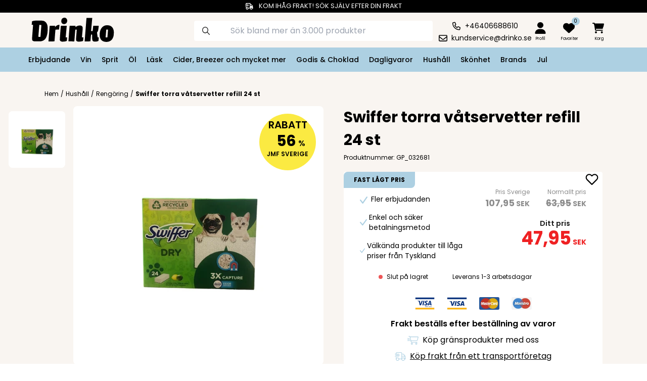

--- FILE ---
content_type: text/html; charset=utf-8
request_url: https://www.drinko.se/product/swiffer-torra-vatservetter-refill-24-st-6937771
body_size: 21744
content:
<!DOCTYPE html>
<html lang='sv' style='scroll-padding-top: 8.3rem;'>
<head>
<meta content='text/html; charset=UTF-8' http-equiv='Content-Type'>
<meta content='noarchive' name='robots'>
<title>Swiffer torra våtservetter refill 24 st | Drinko.se</title>
<meta content='Beskrivning Swiffer torra golvdukar fångar effektivt upp damm, hår och smuts från golvet.Detta refillpaket är speciellt framtag... | Drinko.se' name='description'>
<meta content='width=device-width, initial-scale=1.0 user-scalable=no' name='viewport'>
<link rel="icon" type="image/x-icon" href="/assets/favicon_drinko-2370538695e3329d1ee2ef6a7155cfa15046421bda1429e4e73c809936c857ce.ico" />
<meta content='eq52PcC_-8QjlDNoqntERXfmms_TAnpPPKpHpu5Ea-o' name='google-site-verification'>
<meta name="csrf-param" content="authenticity_token" />
<meta name="csrf-token" content="mDIoIkQcQ0UTg7Jf-hyoZygVY-P5T6xRGhd1YH5i_i4vsB707U8Edg_lSCCoGTGFldyhLYj0kcgOPcIUGO5FRA" />

<link rel="stylesheet" href="/assets/star_rating-bd950b7030ff0cd596df08ab2eb7b70b71f57b02606686d5c339ba622ebe8c9a.css" media="all" />
<link rel="stylesheet" href="/assets/tailwind-a85f5b4a43437d878746252e1ea90aa5c0e57f8b1f771f5e555939ab2850edd9.css" data-turbo-track="reload" />
<script type="importmap" data-turbo-track="reload">{
  "imports": {
    "application": "/assets/application-9fdb9406b89d685bb5693d768e93472ded0267025ae8011099ebf5cabbe490a8.js",
    "@hotwired/turbo-rails": "/assets/turbo.min-eef6d0d72563b8765529b3f72bffff1fb8dcdd7f6a0eb025a2478c06e030d1cf.js",
    "@hotwired/stimulus": "https://ga.jspm.io/npm:@hotwired/stimulus@3.1.0/dist/stimulus.js",
    "@hotwired/stimulus-loading": "/assets/stimulus-loading-1fc59770fb1654500044afd3f5f6d7d00800e5be36746d55b94a2963a7a228aa.js",
    "@popperjs/core": "https://ga.jspm.io/npm:@popperjs/core@2.11.6/dist/esm/index.js",
    "stimulus-carousel": "https://ga.jspm.io/npm:stimulus-carousel@4.0.0/dist/stimulus-carousel.es.js",
    "dom7": "https://ga.jspm.io/npm:dom7@4.0.4/dom7.esm.js",
    "ssr-window": "https://ga.jspm.io/npm:ssr-window@4.0.2/ssr-window.esm.js",
    "controllers/application": "/assets/controllers/application-638c07ca2b3f85f96dd21c1b153cc31c7521a549b32dd0fae710de5dd8b1aef0.js",
    "controllers/burgermenu_controller": "/assets/controllers/burgermenu_controller-9f6b8d2e257c3847cf549fcc0afb76acb72551234728c3413eea5b1a98a9bd62.js",
    "controllers/cart_controller": "/assets/controllers/cart_controller-5de7f250d693f37e08068a86fd18a27c7df7d4a88b1c9bb2bd5b0140af77dbeb.js",
    "controllers/deliveryaddress_controller": "/assets/controllers/deliveryaddress_controller-edc39d600b8c132c5de44f1aeb5a896cae56c03dde4bc25a28be7bef1da32023.js",
    "controllers/filter_controller": "/assets/controllers/filter_controller-f55c0ee634eacdf825176e7e96f38262d964d0b397b1740cde07148d309e605f.js",
    "controllers/image_controller": "/assets/controllers/image_controller-a717aa7d726a19231144836a01db9beca1c5b01d8d257c4700d05ee6922d7d76.js",
    "controllers": "/assets/controllers/index-2db729dddcc5b979110e98de4b6720f83f91a123172e87281d5a58410fc43806.js",
    "controllers/infinite_scroll_controller": "/assets/controllers/infinite_scroll_controller-2add8941d3b815a981d22be3662602f8ec879a1065b5699a0d421d66ca179342.js",
    "controllers/mini-cart_controller": "/assets/controllers/mini-cart_controller-2e3700e31a6e8bdd468afbd46a5f068c650c69883ed39f90db05ebf2e57cad81.js",
    "controllers/modal_controller": "/assets/controllers/modal_controller-736326397b925d6c69f4c29dce6c3c71bd77f5cec29cb6a574ae1581f9488d24.js",
    "controllers/notinstuck_controller": "/assets/controllers/notinstuck_controller-d0b01d9bbdf2d14999ed472bd2dc73f499b94fb5c1afd37eab3a2503080df47e.js",
    "controllers/perk_controller": "/assets/controllers/perk_controller-fb10e0293db65d69487379981f56afba2013a9b5a40584f41fe4df49f9ea23e5.js",
    "controllers/popper_controller": "/assets/controllers/popper_controller-103997a4cd1ff064ec613aac42fe9563396733e5097fd1384e04773abcd8361f.js",
    "controllers/search_controller": "/assets/controllers/search_controller-20a96a4ca817dc8ebb9adbfd2f8e7ca9322dcb92acbd464f8301f49f823e215b.js",
    "controllers/searchoverlay_controller": "/assets/controllers/searchoverlay_controller-21adb08fbd03557371f655b170ec26ec5a016d4d00112b0f95eb1605729833f0.js",
    "controllers/tab_controller": "/assets/controllers/tab_controller-92fd045e2c590d5ac17dbe83ebe6025a3e21cfb9bf11965b4253f3aa1db66e53.js"
  }
}</script>
<link rel="modulepreload" href="/assets/application-9fdb9406b89d685bb5693d768e93472ded0267025ae8011099ebf5cabbe490a8.js">
<link rel="modulepreload" href="/assets/turbo.min-eef6d0d72563b8765529b3f72bffff1fb8dcdd7f6a0eb025a2478c06e030d1cf.js">
<link rel="modulepreload" href="https://ga.jspm.io/npm:@hotwired/stimulus@3.1.0/dist/stimulus.js">
<link rel="modulepreload" href="/assets/stimulus-loading-1fc59770fb1654500044afd3f5f6d7d00800e5be36746d55b94a2963a7a228aa.js">
<link rel="modulepreload" href="/assets/controllers/application-638c07ca2b3f85f96dd21c1b153cc31c7521a549b32dd0fae710de5dd8b1aef0.js">
<link rel="modulepreload" href="/assets/controllers/burgermenu_controller-9f6b8d2e257c3847cf549fcc0afb76acb72551234728c3413eea5b1a98a9bd62.js">
<link rel="modulepreload" href="/assets/controllers/cart_controller-5de7f250d693f37e08068a86fd18a27c7df7d4a88b1c9bb2bd5b0140af77dbeb.js">
<link rel="modulepreload" href="/assets/controllers/deliveryaddress_controller-edc39d600b8c132c5de44f1aeb5a896cae56c03dde4bc25a28be7bef1da32023.js">
<link rel="modulepreload" href="/assets/controllers/filter_controller-f55c0ee634eacdf825176e7e96f38262d964d0b397b1740cde07148d309e605f.js">
<link rel="modulepreload" href="/assets/controllers/image_controller-a717aa7d726a19231144836a01db9beca1c5b01d8d257c4700d05ee6922d7d76.js">
<link rel="modulepreload" href="/assets/controllers/index-2db729dddcc5b979110e98de4b6720f83f91a123172e87281d5a58410fc43806.js">
<link rel="modulepreload" href="/assets/controllers/infinite_scroll_controller-2add8941d3b815a981d22be3662602f8ec879a1065b5699a0d421d66ca179342.js">
<link rel="modulepreload" href="/assets/controllers/mini-cart_controller-2e3700e31a6e8bdd468afbd46a5f068c650c69883ed39f90db05ebf2e57cad81.js">
<link rel="modulepreload" href="/assets/controllers/modal_controller-736326397b925d6c69f4c29dce6c3c71bd77f5cec29cb6a574ae1581f9488d24.js">
<link rel="modulepreload" href="/assets/controllers/notinstuck_controller-d0b01d9bbdf2d14999ed472bd2dc73f499b94fb5c1afd37eab3a2503080df47e.js">
<link rel="modulepreload" href="/assets/controllers/perk_controller-fb10e0293db65d69487379981f56afba2013a9b5a40584f41fe4df49f9ea23e5.js">
<link rel="modulepreload" href="/assets/controllers/popper_controller-103997a4cd1ff064ec613aac42fe9563396733e5097fd1384e04773abcd8361f.js">
<link rel="modulepreload" href="/assets/controllers/search_controller-20a96a4ca817dc8ebb9adbfd2f8e7ca9322dcb92acbd464f8301f49f823e215b.js">
<link rel="modulepreload" href="/assets/controllers/searchoverlay_controller-21adb08fbd03557371f655b170ec26ec5a016d4d00112b0f95eb1605729833f0.js">
<link rel="modulepreload" href="/assets/controllers/tab_controller-92fd045e2c590d5ac17dbe83ebe6025a3e21cfb9bf11965b4253f3aa1db66e53.js">
<script src="/assets/es-module-shims.min-d89e73202ec09dede55fb74115af9c5f9f2bb965433de1c2446e1faa6dac2470.js" async="async" data-turbo-track="reload" type="20e58d128083c27574884fce-text/javascript"></script>
<script type="20e58d128083c27574884fce-module">import "application"</script>
<meta content='reload' name='turbo-visit-control'>
<link href='https://fonts.googleapis.com' rel='preconnect'>
<link crossorigin='' href='https://fonts.gstatic.com' rel='preconnect'>
<link href='https://fonts.googleapis.com/css2?family=Poppins:ital,wght@0,100;0,200;0,300;0,400;0,500;0,600;0,700;0,800;0,900;1,100;1,200;1,300;1,400;1,500;1,600;1,700;1,800;1,900&amp;display=swap' rel='stylesheet'>
<link href='https://cdn.jsdelivr.net/npm/tw-elements@1.0.0-alpha13/dist/css/index.min.css' rel='stylesheet'>
<script async src='https://cdn.jsdelivr.net/npm/tw-elements@1.0.0-alpha13/dist/js/index.min.js' type="20e58d128083c27574884fce-text/javascript"></script>
<link href='https://cdnjs.cloudflare.com/ajax/libs/animate.css/4.1.1/animate.min.css' rel='stylesheet'>
<link href='https://cdn.jsdelivr.net/npm/swiper@11/swiper-bundle.min.css' rel='stylesheet'>
<script src='https://cdn.jsdelivr.net/npm/swiper@11/swiper-bundle.min.js' type="20e58d128083c27574884fce-text/javascript"></script>
<script src="/assets/tracking/google/gtm-3aaec9cb0d2db0779f1c5d428eabf2944b7fd9b528c09f950793b86329b776cc.js" defer="defer" type="20e58d128083c27574884fce-text/javascript"></script>
<script src="/assets/webshops/webshop_23-3ddb8163fd885029d7f22c3d3c892ecf5607699d4684071f9b4689f97a59585f.js" type="20e58d128083c27574884fce-text/javascript"></script>
<script src="/assets/tracking/klaviyo/events-b372a76fb3c1ef9a3baa27ef98b0efb3caebf1e6c662767e888d79e4a43f9854.js" type="20e58d128083c27574884fce-text/javascript"></script>
<link rel="stylesheet" href="/assets/drinko-bf7f01fac75fed811cc311804a6b52e91c92462d7b47b21d7c411e188b312313.css" media="all" cache="true" />

<script type="20e58d128083c27574884fce-text/javascript">
  (function(h,o,t,j,a,r){
    h.hj=h.hj||function(){(h.hj.q=h.hj.q||[]).push(arguments)};
    h._hjSettings={hjid:3867567,hjsv:6};
    a=o.getElementsByTagName('head')[0];
    r=o.createElement('script');r.async=1;
    r.src=t+h._hjSettings.hjid+j+h._hjSettings.hjsv;
    a.appendChild(r);
  })(window,document,'https://static.hotjar.com/c/hotjar-','.js?sv=');
</script>
<link href='https://www.drinko.se/product/swiffer-torra-vatservetter-refill-24-st-6937771' rel='canonical'>
<script type="20e58d128083c27574884fce-text/javascript">
  !function(){"use strict";function l(e){for(var t=e,r=0,n=document.cookie.split(";");r<n.length;r++){var o=n[r].split("=");if(o[0].trim()===t)return o[1]}}function s(e){return localStorage.getItem(e)}function u(e){return window[e]}function A(e,t){e=document.querySelector(e);return t?null==e?void 0:e.getAttribute(t):null==e?void 0:e.textContent}var e=window,t=document,r="script",n="dataLayer",o="https://ss.drinko.se",a="",i="7bfjzzxiwft",c="6yrehvd6=aWQ9R1RNLTU1OVRYWko%3D&sort=asc",g="stapeUserId",v="",E="",d=!1;try{var d=!!g&&(m=navigator.userAgent,!!(m=new RegExp("Version/([0-9._]+)(.*Mobile)?.*Safari.*").exec(m)))&&16.4<=parseFloat(m[1]),f="stapeUserId"===g,I=d&&!f?function(e,t,r){void 0===t&&(t="");var n={cookie:l,localStorage:s,jsVariable:u,cssSelector:A},t=Array.isArray(t)?t:[t];if(e&&n[e])for(var o=n[e],a=0,i=t;a<i.length;a++){var c=i[a],c=r?o(c,r):o(c);if(c)return c}else console.warn("invalid uid source",e)}(g,v,E):void 0;d=d&&(!!I||f)}catch(e){console.error(e)}var m=e,g=(m[n]=m[n]||[],m[n].push({"gtm.start":(new Date).getTime(),event:"gtm.js"}),t.getElementsByTagName(r)[0]),v=I?"&bi="+encodeURIComponent(I):"",E=t.createElement(r),f=(d&&(i=8<i.length?i.replace(/([a-z]{8}$)/,"kp$1"):"kp"+i),!d&&a?a:o);E.async=!0,E.src=f+"/"+i+".js?"+c+v,null!=(e=g.parentNode)&&e.insertBefore(E,g)}();          // Capture all JavaScript errors and send to webhook
</script>
</head>
<body>
<noscript>
<iframe height='0' src='https://ss.drinko.se/ns.html?id=GTM-559TXZJ' style='display:none;visibility:hidden' width='0'></iframe>
</noscript>
<script type="20e58d128083c27574884fce-text/javascript">
  window.hrq = window.hrq || [];
  hrq.push(['init', {
    fast_load: true
  }]);
  console.log('New HelloRetail Loaded.');
</script>
<noscript>
<iframe height='0' src='https://www.googletagmanager.com/ns.html?id=GTM-M936HJ8' style='display:none;visibility:hidden' width='0'></iframe>
</noscript>
<main>
<turbo-cable-stream-source channel="Turbo::StreamsChannel" signed-stream-name="ImFsbF91c2VycyI=--10fc8afb681d9fd8d8cf582be70864007676aaefc23ece4d7d6413086db8e502"></turbo-cable-stream-source>
<turbo-cable-stream-source channel="Turbo::StreamsChannel" signed-stream-name="InVzZXJfc2Vzc2lvbl9pZF83YzBlNjliZi0yNWNjLTRiNGEtOTM1Yy1kYzY5ODdmZDc1N2Ii--77339be061140a7b538547bd7f875ccd51c769223ae1f5ceea21f269b5702072"></turbo-cable-stream-source>
<turbo-frame id="modal_popup"></turbo-frame>
<div class='nav-the-bar' style='position: fixed;'>
<div class='bg-black text-white w-full text-center p-1' style='font-size: 13px;'>
<svg class='inline-block' fill='currentColor' height='1em' stroke='currentColor' viewbox='0 0 640 512' xmlns='http://www.w3.org/2000/svg'>
<path d='M368 48H112V96H240h16v32H240 16 0V96H16 64V48 0h48H368h48V48 96h56 9.9l7 7L601 215l7 7V232 368h8 24v48H616 576c0 53-43 96-96 96s-96-43-96-96h-8-8H320 256c0 53-43 96-96 96s-96-43-96-96V368 288h48v44.8c14.1-8.2 30.5-12.8 48-12.8c35.5 0 66.6 19.3 83.2 48H320h48V48zm48 96v96H558.1l-96-96H416zM208 416a48 48 0 1 0 -96 0 48 48 0 1 0 96 0zm272 48a48 48 0 1 0 0-96 48 48 0 1 0 0 96zM48 160H272h16v32H272 48 32V160H48zM16 224H240h16v32H240 16 0V224H16z' fill='currentColor' stroke='currentColor'></path>
</svg>
<div class='ml-2 inline-block'>KOM IHÅG FRAKT!  SÖK SJÄLV EFTER DIN FRAKT</div>

</div>
<!-- / Mobile Devise -->
<!-- / Desktop Devise -->
<div class='topbar-container' data-controller='mini-cart search burgermenu' data-search-target='topbar_container'>
<div class='topbar-burgermenu' data-action='click-&gt;burgermenu#open_close_mobile_burgermenu'>
<button name="button" type="submit" aria-label="category dropdown"><div class='icons burgermenu'></div>
</button></div>
<div class='topbar-site-icon'>
<a aria-label="Homepage" href="/"><div class='w-40 xl:ml-8 xl:w-48 mt-1 max-h-[3rem]' style='content: url(/assets/icons/logos/23-0fea6b78924f00c4601f8ae3cf7f09649866d298cc0f411720b8bfa9c9fc3750.svg);'></div>
</a></div>
<div class='topbar-search-bar mt-2 w-full xl:flex xl:mt-0' data-controller='searchoverlay'>
<form data-turbo="true" data-turbo-frame="overlay_search_results" data-controller="search" data-action="input-&gt;search#submit" data-turbo-method="get" id="overlay-form" class="hidden" action="/overlay_index" accept-charset="UTF-8" method="get"><input type="hidden" name="q" id="overlay-q" autocomplete="off" />
</form><form class="w-full flex" action="/search" accept-charset="UTF-8" method="get"><input type="text" name="q" id="q" placeholder="Sök bland mer än 3.000 produkter" class="search-bar rounded w-full" data-action="focus-&gt;searchoverlay#open blur-&gt;searchoverlay#close input-&gt;searchoverlay#submitOverlay" data-searchoverlay-target="input" />
</form></div>
<div class='topbar-contact-info mt-3 justify-center items-center space-y-1 text-center col-start-8 flex flex-col justify-center items-center'>
<div class='flex items-center space-x-2'>
<svg fill='none' height='17' viewbox='0 0 17 17' width='17' xmlns='http://www.w3.org/2000/svg'>
<path d='M15 10.5312C15.7188 10.8438 16.125 11.625 15.9062 12.4062L15.25 15.25C15.125 16 14.4688 16.5 13.6875 16.5C6.125 16.5 0 10.375 0 2.8125C0 2.03125 0.5 1.375 1.25 1.21875L4.09375 0.5625C4.875 0.375 5.65625 0.78125 5.96875 1.5L7.3125 4.625C7.59375 5.28125 7.375 6.0625 6.84375 6.53125L5.78125 7.375C6.59375 8.75 7.75 9.90625 9.15625 10.7188L10 9.6875C10.4688 9.125 11.25 8.90625 11.9375 9.21875L15 10.5312ZM14.4688 12.0625C14.5 12 14.4688 11.9375 14.4062 11.875L11.3438 10.5625C11.2812 10.5312 11.2188 10.5625 11.1875 10.5938L9.9375 12.125C9.71875 12.4062 9.3125 12.4688 9 12.3125C6.90625 11.2812 5.1875 9.5625 4.15625 7.46875C4 7.15625 4.09375 6.78125 4.34375 6.5625L5.875 5.3125C5.9375 5.28125 5.9375 5.21875 5.90625 5.15625L4.59375 2.09375C4.5625 2.0625 4.53125 2 4.46875 2L4.4375 2.03125L1.59375 2.6875C1.53125 2.6875 1.46875 2.75 1.46875 2.8125C1.46875 9.53125 6.96875 15 13.6875 15C13.75 15 13.8125 14.9375 13.8125 14.9062L14.4688 12.0625Z' fill='currentColor'></path>
</svg>
<span class='text-sm text-black'>+46406688610</span>
</div>
<div class='flex items-center space-x-2'>
<svg fill='none' height='17' viewbox='0 0 16 13' width='17' xmlns='http://www.w3.org/2000/svg'>
<path d='M2 2C1.71875 2 1.5 2.25 1.5 2.5V3.21875L6.875 7.625C7.53125 8.15625 8.4375 8.15625 9.09375 7.625L14.5 3.21875V2.5C14.5 2.25 14.25 2 14 2H2ZM1.5 5.15625V10.5C1.5 10.7812 1.71875 11 2 11H14C14.25 11 14.5 10.7812 14.5 10.5V5.15625L10.0625 8.78125C8.84375 9.78125 7.125 9.78125 5.9375 8.78125L1.5 5.15625ZM0 2.5C0 1.40625 0.875 0.5 2 0.5H14C15.0938 0.5 16 1.40625 16 2.5V10.5C16 11.625 15.0938 12.5 14 12.5H2C0.875 12.5 0 11.625 0 10.5V2.5Z' fill='currentColor'></path>
</svg>
<span class='text-sm text-black'><a href="/cdn-cgi/l/email-protection" class="__cf_email__" data-cfemail="553e203b31263027233c36301531273c3b3e3a7b2630">[email&#160;protected]</a></span>
</div>
</div>
<div class='user-cart-favorite-cointainer col-start-9 col-span-2 grid grid-cols-2 xl:grid-cols-4 mt-3 mr-2 space-x-0'>
<div class='search-icon center-objects xl:hidden'>
<div class='icons search'></div>
</div>
<div class='topbar-profil-icon center-objects'>
<a href="/profile/login"><div class='icons profile'></div>
<div class='topbar-favourite-hidden'>Profil</div>
</a></div>
<div class='topbar-favourite-icon center-objects'>
<a href="/favorite"><div class='flex flex-row md:ml-[0.8rem]'>
<div class='icons favorite'></div>
<div class='bg-primary h-4 w-4 rounded-full relative center-objects right-2 bottom-2' style='pointer-events: none;'>
<div class='text-white pluus_font_color text-[0.625rem]'>0</div>
</div>
</div>
<div class='topbar-favourite-hidden'>Favoriter</div>
</a></div>
<div class='topbar-cart center-objects'>
<turbo-frame id="mini_cart_button"><button name="button" type="submit" onclick="if (!window.__cfRLUnblockHandlers) return false; view_mini_cart()" id="mini_cart_btn" data-action="mini-cart#toggle_mini_cart" aria-label="minicart" data-cf-modified-20e58d128083c27574884fce-=""><div class='flex flex-row md:ml-[-0.2rem]'>
<div class='icons cart'></div>
<div class='bg-primary h-4 w-4 rounded-full relative center-objects hidden right-2 bottom-2' style='pointer-events: none;'>
<div class='text-white pluus_font_color text-[0.625rem]'>0</div>
</div>

</div>
<div class='topbar-cart-hidden'>Korg</div>
</button></turbo-frame>
</div>
</div>
<div class='mini-cart-container hidden' data-mini-cart-target='mini_cart'>
<div class='mini-cart-bg' data-mini-cart-target='mini_cart_bg'>
<turbo-frame id="show_cart" src="/cart_action/show_cart"></turbo-frame>
</div>
<div class='w-full h-[101%]' data-action='click-&gt;mini-cart#slide_out' data-mini-cart-target='mini_cart_bg_color'></div>
</div>

<div class='mini-cart-container hidden' data-burgermenu-target='menu'>
<div class='mr-auto h-auto z-50 absolute inset-0 bg-white max-w-[25rem]' data-burgermenu-target='menu_box' style='overflow: auto;'>
<div class='menu-dropdown-top'>
<img class="filter-close w-5" data-action="click-&gt;burgermenu#open_close_mobile_burgermenu" src="/assets/icons/universal/cross-5b78774dccf4e2673cc937b29056fcb45c4e002436956f27155cfe5d281e3275.svg" />
<div class='menu-dropdown-favorite'>
<a class="absolute left-0 top-0 m-5 w-5 z-50 cursor-pointer" href="/profile/login"><div class='icons profile'></div>
</a><a class="absolute left-10 top-0 m-5 w-5 z-50 cursor-pointer" href="/favorite"><div class='icons favorite'></div>
</a></div>
</div>
<div class='menu-dropdown-top mt-[3.7rem] mb-[0.5rem]'>
<div class='div'>
</div>
<div class='menu-header text-xl font-bold ml-5'>
Meny
</div>
</div>
<div class='accordion' id='collapse-container'>
<div class='accordion-item bg-white border-0'>
<div class='accordion-header' id='menu-category'>
<button name="button" type="button" class="accordion-button menu-dropdown-button menu-element-button collapsed max-w-[25rem]" aria-controls="collapse_button" aria-expanded="false" data-bs-target="#test11448" data-bs-toggle="collapse" id="Erbjudande"><img class="max-w-[1.5rem] max-h-[1.5rem]" src="https://imagedelivery.net/Zzk03ekrhVcCLA2TZCP3WQ/category_icon_10038/base" />
<div class='relative float-left left-2' style=' z-index: 9999; '>
Erbjudande
</div>
</button><div aria-labelledby='category' class='accordion-collapse collapse hide' data-bs-parent='#collapse-container' id='test11448'>
<div class='accordion-body' style='background-color:#F4EF67'>
<ul class='menu-element-ul'>
<li class='mb-2 font-medium'>
<a href="https://www.drinko.se/subcategory/erbjudande-11448">Se alla Erbjudande-kategorier
</a></li>
</ul>
</div>
</div>
</div>
<hr class='opacity-20 p-0'>
</div>
<style>
  #Erbjudande[aria-expanded="true"] {
    box-shadow: none;
    color: black;
    font-weight: bolder;
    background-color: #F4EF67;
    z-index: 9999;
  }
</style>

<div class='accordion-item bg-white border-0'>
<div class='accordion-header' id='menu-category'>
<button name="button" type="button" class="accordion-button menu-dropdown-button menu-element-button collapsed max-w-[25rem]" aria-controls="collapse_button" aria-expanded="false" data-bs-target="#test9926" data-bs-toggle="collapse" id="Vin"><img class="max-w-[1.5rem] max-h-[1.5rem]" src="https://imagedelivery.net/Zzk03ekrhVcCLA2TZCP3WQ/c12284f7-0e65-4f18-3591-5fa521bb6d00/base" />
<div class='relative float-left left-2' style=' z-index: 9999; '>
Vin
</div>
</button><div aria-labelledby='category' class='accordion-collapse collapse hide' data-bs-parent='#collapse-container' id='test9926'>
<div class='accordion-body' style='background-color:'>
<ul class='menu-element-ul'>
<li class='mb-2 font-medium'>
<a href="https://www.drinko.se/subcategory/vin-9926">Se alla Vin-kategorier
</a></li>
<li class='mb-2'>
<a href="https://www.drinko.se/subcategory/rott-vin-9928">Rött vin
</a></li>
<li class='mb-2'>
<a href="https://www.drinko.se/subcategory/vitt-vin-9925">Vitt vin
</a></li>
<li class='mb-2'>
<a href="https://www.drinko.se/subcategory/glogg-11148">Glögg
</a></li>
<li class='mb-2'>
<a href="https://www.drinko.se/subcategory/rosevin-9927">Rosévin  
</a></li>
<li class='mb-2'>
<a href="https://www.drinko.se/subcategory/bag-in-box-11145">Bag In Box
</a></li>
<li class='mb-2'>
<a href="https://www.drinko.se/subcategory/mousserande-vin-9930">Mousserande vin
</a></li>
<li class='mb-2'>
<a href="https://www.drinko.se/subcategory/portvin-11147">Portvin
</a></li>
<li class='mb-2'>
<a href="https://www.drinko.se/subcategory/dessertvin-11146">Dessertvin
</a></li>
<li class='mb-2'>
<a href="https://www.drinko.se/subcategory/aperitif-9686">Aperitif
</a></li>
<li class='mb-2'>
<a href="https://www.drinko.se/subcategory/alkoholfri-11540">Alkoholfri
</a></li>
</ul>
</div>
</div>
</div>
<hr class='opacity-20 p-0'>
</div>
<style>
  #Vin[aria-expanded="true"] {
    box-shadow: none;
    color: black;
    font-weight: bolder;
    background-color: ;
    z-index: 9999;
  }
</style>

<div class='accordion-item bg-white border-0'>
<div class='accordion-header' id='menu-category'>
<button name="button" type="button" class="accordion-button menu-dropdown-button menu-element-button collapsed max-w-[25rem]" aria-controls="collapse_button" aria-expanded="false" data-bs-target="#test9832" data-bs-toggle="collapse" id="Sprit"><img class="max-w-[1.5rem] max-h-[1.5rem]" src="https://imagedelivery.net/Zzk03ekrhVcCLA2TZCP3WQ/6588aeda-14b5-4406-4845-67a18974d700/base" />
<div class='relative float-left left-2' style=' z-index: 9999; '>
Sprit
</div>
</button><div aria-labelledby='category' class='accordion-collapse collapse hide' data-bs-parent='#collapse-container' id='test9832'>
<div class='accordion-body' style='background-color:#FF9933'>
<ul class='menu-element-ul'>
<li class='mb-2 font-medium'>
<a href="https://www.drinko.se/subcategory/sprit-9832">Se alla Sprit-kategorier
</a></li>
<li class='mb-2'>
<a href="https://www.drinko.se/subcategory/snaps-9843">Snaps
</a></li>
<li class='mb-2'>
<a href="https://www.drinko.se/subcategory/tequila-9834">Tequila
</a></li>
<li class='mb-2'>
<a href="https://www.drinko.se/subcategory/gin-9839">Gin
</a></li>
<li class='mb-2'>
<a href="https://www.drinko.se/subcategory/vodka-9835">Vodka
</a></li>
<li class='mb-2'>
<a href="https://www.drinko.se/subcategory/shots-9842">Shots
</a></li>
<li class='mb-2'>
<a href="https://www.drinko.se/subcategory/bitter-9833">Bitter
</a></li>
<li class='mb-2'>
<a href="https://www.drinko.se/subcategory/cognac-9837">Cognac
</a></li>
<li class='mb-2'>
<a href="https://www.drinko.se/subcategory/likor-9840">Likör
</a></li>
<li class='mb-2'>
<a href="https://www.drinko.se/subcategory/diverse-spiritus-9838">Diverse Spiritus
</a></li>
<li class='mb-2'>
<a href="https://www.drinko.se/subcategory/rom-9841">Rom
</a></li>
<li class='mb-2'>
<a href="https://www.drinko.se/subcategory/whisky-9836">Whisky
</a></li>
<li class='mb-2'>
<a href="https://www.drinko.se/subcategory/brandy-11155">Brandy
</a></li>
<li class='mb-2'>
<a href="https://www.drinko.se/subcategory/cocktails-och-blandare-11269">Cocktails och blandare
</a></li>
<li class='mb-2'>
<a href="https://www.drinko.se/subcategory/alkoholfri-11540">Alkoholfri
</a></li>
</ul>
</div>
</div>
</div>
<hr class='opacity-20 p-0'>
</div>
<style>
  #Sprit[aria-expanded="true"] {
    box-shadow: none;
    color: black;
    font-weight: bolder;
    background-color: #FF9933;
    z-index: 9999;
  }
</style>

<div class='accordion-item bg-white border-0'>
<div class='accordion-header' id='menu-category'>
<button name="button" type="button" class="accordion-button menu-dropdown-button menu-element-button collapsed max-w-[25rem]" aria-controls="collapse_button" aria-expanded="false" data-bs-target="#test11142" data-bs-toggle="collapse" id="l"><img class="max-w-[1.5rem] max-h-[1.5rem]" src="https://imagedelivery.net/Zzk03ekrhVcCLA2TZCP3WQ/4672f3fd-0238-412a-cea6-5d3e5eb41c00/base" />
<div class='relative float-left left-2' style=' z-index: 9999; '>
Öl
</div>
</button><div aria-labelledby='category' class='accordion-collapse collapse hide' data-bs-parent='#collapse-container' id='test11142'>
<div class='accordion-body' style='background-color:'>
<ul class='menu-element-ul'>
<li class='mb-2 font-medium'>
<a href="https://www.drinko.se/subcategory/ol-11142">Se alla Öl-kategorier
</a></li>
<li class='mb-2'>
<a href="https://www.drinko.se/subcategory/dansk-ol-9886">Dansk öl
</a></li>
<li class='mb-2'>
<a href="https://www.drinko.se/subcategory/svensk-ol-11622">Svensk öl
</a></li>
<li class='mb-2'>
<a href="https://www.drinko.se/subcategory/julol-11229">Julöl
</a></li>
<li class='mb-2'>
<a href="https://www.drinko.se/subcategory/pilsner-11156">Pilsner
</a></li>
<li class='mb-2'>
<a href="https://www.drinko.se/subcategory/classic-11158">Classic
</a></li>
<li class='mb-2'>
<a href="https://www.drinko.se/subcategory/vete-11160">Vete
</a></li>
<li class='mb-2'>
<a href="https://www.drinko.se/subcategory/ale-11161">Ale
</a></li>
<li class='mb-2'>
<a href="https://www.drinko.se/subcategory/guld-ol-11159">Guld öl
</a></li>
<li class='mb-2'>
<a href="https://www.drinko.se/subcategory/special-ol-11157">Special öl
</a></li>
<li class='mb-2'>
<a href="https://www.drinko.se/subcategory/alkoholfri-ol-9887">Alkoholfri öl
</a></li>
<li class='mb-2'>
<a href="https://www.drinko.se/subcategory/paaskeol-11261">Påskeöl
</a></li>
</ul>
</div>
</div>
</div>
<hr class='opacity-20 p-0'>
</div>
<style>
  #l[aria-expanded="true"] {
    box-shadow: none;
    color: black;
    font-weight: bolder;
    background-color: ;
    z-index: 9999;
  }
</style>

<div class='accordion-item bg-white border-0'>
<div class='accordion-header' id='menu-category'>
<button name="button" type="button" class="accordion-button menu-dropdown-button menu-element-button collapsed max-w-[25rem]" aria-controls="collapse_button" aria-expanded="false" data-bs-target="#test9543" data-bs-toggle="collapse" id="Lsk"><img class="max-w-[1.5rem] max-h-[1.5rem]" src="https://imagedelivery.net/Zzk03ekrhVcCLA2TZCP3WQ/01908c74-5c0c-43c0-c2f5-7affd29bf300/base" />
<div class='relative float-left left-2' style=' z-index: 9999; '>
Läsk
</div>
</button><div aria-labelledby='category' class='accordion-collapse collapse hide' data-bs-parent='#collapse-container' id='test9543'>
<div class='accordion-body' style='background-color:'>
<ul class='menu-element-ul'>
<li class='mb-2 font-medium'>
<a href="https://www.drinko.se/subcategory/lask-9543">Se alla Läsk-kategorier
</a></li>
<li class='mb-2'>
<a href="https://www.drinko.se/subcategory/mineralvatten-9590">Mineralvatten
</a></li>
<li class='mb-2'>
<a href="https://www.drinko.se/subcategory/energidryck-9848">Energidryck
</a></li>
<li class='mb-2'>
<a href="https://www.drinko.se/subcategory/sockerfri-11469">Sockerfri
</a></li>
</ul>
</div>
</div>
</div>
<hr class='opacity-20 p-0'>
</div>
<style>
  #Lsk[aria-expanded="true"] {
    box-shadow: none;
    color: black;
    font-weight: bolder;
    background-color: ;
    z-index: 9999;
  }
</style>

<div class='accordion-item bg-white border-0'>
<div class='accordion-header' id='menu-category'>
<button name="button" type="button" class="accordion-button menu-dropdown-button menu-element-button collapsed max-w-[25rem]" aria-controls="collapse_button" aria-expanded="false" data-bs-target="#test9888" data-bs-toggle="collapse" id="CiderBreezerochmycketmer"><img class="max-w-[1.5rem] max-h-[1.5rem]" src="https://imagedelivery.net/Zzk03ekrhVcCLA2TZCP3WQ/82e728aa-3d08-426b-28ba-1ad3ce7e9500/base" />
<div class='relative float-left left-2' style=' z-index: 9999; '>
Cider, Breezer och mycket mer
</div>
</button><div aria-labelledby='category' class='accordion-collapse collapse hide' data-bs-parent='#collapse-container' id='test9888'>
<div class='accordion-body' style='background-color:'>
<ul class='menu-element-ul'>
<li class='mb-2 font-medium'>
<a href="https://www.drinko.se/subcategory/cider-breezer-och-mycket-mer-9888">Se alla Cider, Breezer och mycket mer-kategorier
</a></li>
<li class='mb-2'>
<a href="https://www.drinko.se/subcategory/cider-11478">Cider
</a></li>
<li class='mb-2'>
<a href="https://www.drinko.se/subcategory/alkopops-11479">Alkopops
</a></li>
</ul>
</div>
</div>
</div>
<hr class='opacity-20 p-0'>
</div>
<style>
  #CiderBreezerochmycketmer[aria-expanded="true"] {
    box-shadow: none;
    color: black;
    font-weight: bolder;
    background-color: ;
    z-index: 9999;
  }
</style>

<div class='accordion-item bg-white border-0'>
<div class='accordion-header' id='menu-category'>
<button name="button" type="button" class="accordion-button menu-dropdown-button menu-element-button collapsed max-w-[25rem]" aria-controls="collapse_button" aria-expanded="false" data-bs-target="#test9890" data-bs-toggle="collapse" id="GodisChoklad"><img class="max-w-[1.5rem] max-h-[1.5rem]" src="/assets/icons/menu/groceries-eea657ba574f1fac093457c73a3c0234eb2ffe5b23593da62bd95aa64a28bf1e.svg" />
<div class='relative float-left left-2' style=' z-index: 9999; '>
Godis & Choklad
</div>
</button><div aria-labelledby='category' class='accordion-collapse collapse hide' data-bs-parent='#collapse-container' id='test9890'>
<div class='accordion-body' style='background-color:#ff9999'>
<ul class='menu-element-ul'>
<li class='mb-2 font-medium'>
<a href="https://www.drinko.se/subcategory/godis-choklad-9890">Se alla Godis & Choklad-kategorier
</a></li>
<li class='mb-2'>
<a href="https://www.drinko.se/subcategory/godis-9901">Godis
</a></li>
<li class='mb-2'>
<a href="https://www.drinko.se/subcategory/choklad-9894">Choklad
</a></li>
<li class='mb-2'>
<a href="https://www.drinko.se/subcategory/julgodis-11149">Julgodis
</a></li>
<li class='mb-2'>
<a href="https://www.drinko.se/subcategory/marsipan-11163">Marsipan
</a></li>
<li class='mb-2'>
<a href="https://www.drinko.se/subcategory/halloween-11668">Halloween
</a></li>
<li class='mb-2'>
<a href="https://www.drinko.se/subcategory/nougat-11626">Nougat
</a></li>
<li class='mb-2'>
<a href="https://www.drinko.se/subcategory/paaskgodis-11230">Påskgodis
</a></li>
</ul>
</div>
</div>
</div>
<hr class='opacity-20 p-0'>
</div>
<style>
  #GodisChoklad[aria-expanded="true"] {
    box-shadow: none;
    color: black;
    font-weight: bolder;
    background-color: #ff9999;
    z-index: 9999;
  }
</style>

<div class='accordion-item bg-white border-0'>
<div class='accordion-header' id='menu-category'>
<button name="button" type="button" class="accordion-button menu-dropdown-button menu-element-button collapsed max-w-[25rem]" aria-controls="collapse_button" aria-expanded="false" data-bs-target="#test9932" data-bs-toggle="collapse" id="Dagligvaror"><img class="max-w-[1.5rem] max-h-[1.5rem]" src="https://imagedelivery.net/Zzk03ekrhVcCLA2TZCP3WQ/category_icon_9932/base" />
<div class='relative float-left left-2' style=' z-index: 9999; '>
Dagligvaror
</div>
</button><div aria-labelledby='category' class='accordion-collapse collapse hide' data-bs-parent='#collapse-container' id='test9932'>
<div class='accordion-body' style='background-color:#FBEAAA'>
<ul class='menu-element-ul'>
<li class='mb-2 font-medium'>
<a href="https://www.drinko.se/subcategory/dagligvaror-9932">Se alla Dagligvaror-kategorier
</a></li>
<li class='mb-2'>
<a href="https://www.drinko.se/subcategory/snacks-chips-notter-9877">Snacks, Chips & Nötter
</a></li>
<li class='mb-2'>
<a href="https://www.drinko.se/subcategory/kex-kakor-knackebrod-9809">Kex, Kakor & Knäckebröd
</a></li>
<li class='mb-2'>
<a href="https://www.drinko.se/subcategory/enkel-mat-11614">Enkel mat
</a></li>
</ul>
</div>
</div>
</div>
<hr class='opacity-20 p-0'>
</div>
<style>
  #Dagligvaror[aria-expanded="true"] {
    box-shadow: none;
    color: black;
    font-weight: bolder;
    background-color: #FBEAAA;
    z-index: 9999;
  }
</style>

<div class='accordion-item bg-white border-0'>
<div class='accordion-header' id='menu-category'>
<button name="button" type="button" class="accordion-button menu-dropdown-button menu-element-button collapsed max-w-[25rem]" aria-controls="collapse_button" aria-expanded="false" data-bs-target="#test9910" data-bs-toggle="collapse" id="Hushll"><img class="max-w-[1.5rem] max-h-[1.5rem]" src="https://imagedelivery.net/Zzk03ekrhVcCLA2TZCP3WQ/category_icon_9910/base" />
<div class='relative float-left left-2' style=' z-index: 9999; '>
Hushåll
</div>
</button><div aria-labelledby='category' class='accordion-collapse collapse hide' data-bs-parent='#collapse-container' id='test9910'>
<div class='accordion-body' style='background-color:#99C0C3'>
<ul class='menu-element-ul'>
<li class='mb-2 font-medium'>
<a href="https://www.drinko.se/subcategory/hushaall-9910">Se alla Hushåll-kategorier
</a></li>
<li class='mb-2'>
<a href="https://www.drinko.se/subcategory/rengoring-9923">Rengöring
</a></li>
<li class='mb-2'>
<a href="https://www.drinko.se/subcategory/disk-kok-9918">Disk & Kök
</a></li>
<li class='mb-2'>
<a href="https://www.drinko.se/subcategory/luftfraschare-doftljus-9924">Luftfräschare & Doftljus
</a></li>
<li class='mb-2'>
<a href="https://www.drinko.se/subcategory/emballage-paasar-9546">Emballage & Påsar
</a></li>
</ul>
</div>
</div>
</div>
<hr class='opacity-20 p-0'>
</div>
<style>
  #Hushll[aria-expanded="true"] {
    box-shadow: none;
    color: black;
    font-weight: bolder;
    background-color: #99C0C3;
    z-index: 9999;
  }
</style>

<div class='accordion-item bg-white border-0'>
<div class='accordion-header' id='menu-category'>
<button name="button" type="button" class="accordion-button menu-dropdown-button menu-element-button collapsed max-w-[25rem]" aria-controls="collapse_button" aria-expanded="false" data-bs-target="#test11453" data-bs-toggle="collapse" id="Sknhet"><img class="max-w-[1.5rem] max-h-[1.5rem]" src="https://imagedelivery.net/Zzk03ekrhVcCLA2TZCP3WQ/37fafc2f-0f90-4071-a13f-7700c1986d00/base" />
<div class='relative float-left left-2' style=' z-index: 9999; '>
Skönhet
</div>
</button><div aria-labelledby='category' class='accordion-collapse collapse hide' data-bs-parent='#collapse-container' id='test11453'>
<div class='accordion-body' style='background-color:#EFE0ED'>
<ul class='menu-element-ul'>
<li class='mb-2 font-medium'>
<a href="https://www.drinko.se/subcategory/skonhet-11453">Se alla Skönhet-kategorier
</a></li>
<li class='mb-2'>
<a href="https://www.drinko.se/subcategory/personlig-vaard-9549">Personlig Vård
</a></li>
<li class='mb-2'>
<a href="https://www.drinko.se/subcategory/parfym-makeup-9525">Parfym & Makeup
</a></li>
</ul>
</div>
</div>
</div>
<hr class='opacity-20 p-0'>
</div>
<style>
  #Sknhet[aria-expanded="true"] {
    box-shadow: none;
    color: black;
    font-weight: bolder;
    background-color: #EFE0ED;
    z-index: 9999;
  }
</style>

<div class='accordion-item bg-white border-0'>
<div class='accordion-header' id='menu-category'>
<a class="accordion-button menu-dropdown-button menu-element-button collapsed max-w-[25rem]" aria-controls="collapse_button" aria-expanded="false" type="button" id="Brands" href="https://www.drinko.se/brand/brands-9595"><img class="max-w-[1.5rem] max-h-[1.5rem]" src="https://imagedelivery.net/Zzk03ekrhVcCLA2TZCP3WQ/category_icon_9595/base" />
<div class='relative float-left left-2' style=' z-index: 9999; '>
Brands
</div>
</a></div>
<hr class='opacity-20 p-0'>
</div>
<style>
  #Brands[aria-expanded="true"] {
    box-shadow: none;
    color: black;
    font-weight: bolder;
    background-color: ;
    z-index: 9999;
  }
</style>

<div class='accordion-item bg-white border-0'>
<div class='accordion-header' id='menu-category'>
<button name="button" type="button" class="accordion-button menu-dropdown-button menu-element-button collapsed max-w-[25rem]" aria-controls="collapse_button" aria-expanded="false" data-bs-target="#test10057" data-bs-toggle="collapse" id="Jul"><img class="max-w-[1.5rem] max-h-[1.5rem]" src="https://imagedelivery.net/Zzk03ekrhVcCLA2TZCP3WQ/52f74d2e-592c-4473-e5c8-5d8f56668c00/base" />
<div class='relative float-left left-2' style=' z-index: 9999; '>
Jul
</div>
</button><div aria-labelledby='category' class='accordion-collapse collapse hide' data-bs-parent='#collapse-container' id='test10057'>
<div class='accordion-body' style='background-color:#E32012'>
<ul class='menu-element-ul'>
<li class='mb-2 font-medium'>
<a href="https://www.drinko.se/subcategory/jul-10057">Se alla Jul-kategorier
</a></li>
<li class='mb-2'>
<a href="https://www.drinko.se/subcategory/julol-11229">Julöl
</a></li>
<li class='mb-2'>
<a href="https://www.drinko.se/subcategory/julgodis-11149">Julgodis
</a></li>
<li class='mb-2'>
<a href="https://www.drinko.se/subcategory/glogg-11148">Glögg
</a></li>
<li class='mb-2'>
<a href="https://www.drinko.se/subcategory/snaps-9843">Snaps
</a></li>
<li class='mb-2'>
<a href="https://www.drinko.se/subcategory/nyaar-11636">Nyår
</a></li>
</ul>
</div>
</div>
</div>
<hr class='opacity-20 p-0'>
</div>
<style>
  #Jul[aria-expanded="true"] {
    box-shadow: none;
    color: black;
    font-weight: bolder;
    background-color: #E32012;
    z-index: 9999;
  }
</style>

<div class='pb-32'></div>
</div>
</div>
<div class='w-full h-full body-mini-cart-bg' data-action='click-&gt;burgermenu#open_close_mobile_burgermenu' data-burgermenu-target='menu_bg'></div>
</div>

</div>
<div class='w-full flex justify-center'>
<turbo-frame style="min-width: 1000px;" id="overlay_search_results">
</turbo-frame></div>
<script data-cfasync="false" src="/cdn-cgi/scripts/5c5dd728/cloudflare-static/email-decode.min.js"></script><script type="20e58d128083c27574884fce-text/javascript">
  // window.addEventListener('DOMContentLoaded', function() {
  //   if (document.querySelector('#update_cart_icon_form')) {
  //     document.querySelector('#update_cart_icon').click();
  //   };
  // });
  var search_submit_timer
  var loader_line_timer
  function enter_search() {
    document.querySelector('.loader-line').classList.remove('hidden')
    clearTimeout(search_submit_timer);
    clearTimeout(loader_line_timer);
    search_submit_timer = setTimeout(submit_form, 400);
    loader_line_timer = setTimeout(remove_loader_line, 5000);
  }
  function submit_form() {
    document.getElementById("search_form").submit();
  }
  function remove_loader_line() {
    document.querySelector('.loader-line').classList.add('hidden')
  }
</script>

<div class='navbar-menu-element navbar-expand hidden w-full z-10 xl:flex bg-primary'>
<div class='navbar-div'>
<div class='navbar-nav flex list-style-none'>
<div class='nav-item nav0'>
<div class='category-name pluus_font_color text-white text-[0.875rem]'>
<a href="https://www.drinko.se/subcategory/erbjudande-11448">Erbjudande
</a></div>
<div class='category-box nav-content0'>
<div class='bg-white m-auto drop-shadow-xl max-w-[79.375rem]'>
<div class='category-box-grid'>
<div class='category-name-underline' style='text-decoration-color: '>
<a href="https://www.drinko.se/subcategory/erbjudande-11448">Erbjudande
</a></div>
<div class='category-pic' style='content: url(https://imagedelivery.net/Zzk03ekrhVcCLA2TZCP3WQ/category_10038/compression=fast,width=340)'></div>
<div class='menu-component-link whitespace-nowrap'>
<a class="webshop-link link " href="https://www.drinko.se/subcategory/erbjudande-11448">Se alla Erbjudande kategorier</a>
</div>
</div>
</div>
</div>
</div>
<div class='nav-item nav1'>
<div class='category-name pluus_font_color text-white text-[0.875rem]'>
<a href="https://www.drinko.se/subcategory/vin-9926">Vin
</a></div>
<div class='category-box nav-content1'>
<div class='bg-white m-auto drop-shadow-xl max-w-[79.375rem]'>
<div class='category-box-grid'>
<div class='category-name-underline' style='text-decoration-color: '>
<a href="https://www.drinko.se/subcategory/vin-9926">Vin
</a></div>
<div class='sub-category-name' style='top: 4.0rem'>
<a href="https://www.drinko.se/subcategory/rott-vin-9928">Rött vin
</a></div>
<div class='sub-category-name' style='top: 6.0rem'>
<a href="https://www.drinko.se/subcategory/vitt-vin-9925">Vitt vin
</a></div>
<div class='sub-category-name' style='top: 8.0rem'>
<a href="https://www.drinko.se/subcategory/glogg-11148">Glögg
</a></div>
<div class='sub-category-name' style='top: 10.0rem'>
<a href="https://www.drinko.se/subcategory/rosevin-9927">Rosévin  
</a></div>
<div class='sub-category-name' style='top: 12.0rem'>
<a href="https://www.drinko.se/subcategory/bag-in-box-11145">Bag In Box
</a></div>
<div class='sub-category-name' style='top: 14.0rem'>
<a href="https://www.drinko.se/subcategory/mousserande-vin-9930">Mousserande vin
</a></div>
<div class='sub-category-name' style='top: 16.0rem'>
<a href="https://www.drinko.se/subcategory/portvin-11147">Portvin
</a></div>
<div class='sub-category-name' style='top: 18.0rem'>
<a href="https://www.drinko.se/subcategory/dessertvin-11146">Dessertvin
</a></div>
<div class='sub-category-name' style='top: 20.0rem'>
<a href="https://www.drinko.se/subcategory/aperitif-9686">Aperitif
</a></div>
<div class='sub-category-name' style='top: 22.0rem'>
<a href="https://www.drinko.se/subcategory/alkoholfri-11540">Alkoholfri
</a></div>
<div class='category-pic' style='content: url(https://imagedelivery.net/Zzk03ekrhVcCLA2TZCP3WQ/16abd208-643a-40c6-9644-e92d195c4e00/width=192,compression=fast)'></div>
<div class='menu-component-link whitespace-nowrap'>
<a class="webshop-link link " href="https://www.drinko.se/subcategory/vin-9926">Se alla Vin kategorier</a>
</div>
</div>
</div>
</div>
</div>
<div class='nav-item nav2'>
<div class='category-name pluus_font_color text-white text-[0.875rem]'>
<a href="https://www.drinko.se/subcategory/sprit-9832">Sprit
</a></div>
<div class='category-box nav-content2'>
<div class='bg-white m-auto drop-shadow-xl max-w-[79.375rem]'>
<div class='category-box-grid'>
<div class='category-name-underline' style='text-decoration-color: '>
<a href="https://www.drinko.se/subcategory/sprit-9832">Sprit
</a></div>
<div class='sub-category-name' style='top: 4.0rem'>
<a href="https://www.drinko.se/subcategory/snaps-9843">Snaps
</a></div>
<div class='sub-category-name' style='top: 6.0rem'>
<a href="https://www.drinko.se/subcategory/tequila-9834">Tequila
</a></div>
<div class='sub-category-name' style='top: 8.0rem'>
<a href="https://www.drinko.se/subcategory/gin-9839">Gin
</a></div>
<div class='sub-category-name' style='top: 10.0rem'>
<a href="https://www.drinko.se/subcategory/vodka-9835">Vodka
</a></div>
<div class='sub-category-name' style='top: 12.0rem'>
<a href="https://www.drinko.se/subcategory/shots-9842">Shots
</a></div>
<div class='sub-category-name' style='top: 14.0rem'>
<a href="https://www.drinko.se/subcategory/bitter-9833">Bitter
</a></div>
<div class='sub-category-name' style='top: 16.0rem'>
<a href="https://www.drinko.se/subcategory/cognac-9837">Cognac
</a></div>
<div class='sub-category-name' style='top: 18.0rem'>
<a href="https://www.drinko.se/subcategory/likor-9840">Likör
</a></div>
<div class='sub-category-name' style='top: 20.0rem'>
<a href="https://www.drinko.se/subcategory/diverse-spiritus-9838">Diverse Spiritus
</a></div>
<div class='sub-category-name' style='top: 22.0rem'>
<a href="https://www.drinko.se/subcategory/rom-9841">Rom
</a></div>
<div class='sub-category-name' style='top: 24.0rem'>
<a href="https://www.drinko.se/subcategory/whisky-9836">Whisky
</a></div>
<div class='sub-category-second-name' style='top: 4.0rem'>
<a href="https://www.drinko.se/subcategory/brandy-11155">Brandy
</a></div>
<div class='sub-category-second-name' style='top: 6.0rem'>
<a href="https://www.drinko.se/subcategory/cocktails-och-blandare-11269">Cocktails och blandare
</a></div>
<div class='sub-category-second-name' style='top: 8.0rem'>
<a href="https://www.drinko.se/subcategory/alkoholfri-11540">Alkoholfri
</a></div>
<div class='category-pic' style='content: url(https://imagedelivery.net/Zzk03ekrhVcCLA2TZCP3WQ/ca8ac6b1-d558-4228-6e2b-e2ecf0b2aa00/width=192,compression=fast)'></div>
<div class='menu-component-link whitespace-nowrap'>
<a class="webshop-link link " href="https://www.drinko.se/subcategory/sprit-9832">Se alla Sprit kategorier</a>
</div>
</div>
</div>
</div>
</div>
<div class='nav-item nav3'>
<div class='category-name pluus_font_color text-white text-[0.875rem]'>
<a href="https://www.drinko.se/subcategory/ol-11142">Öl
</a></div>
<div class='category-box nav-content3'>
<div class='bg-white m-auto drop-shadow-xl max-w-[79.375rem]'>
<div class='category-box-grid'>
<div class='category-name-underline' style='text-decoration-color: '>
<a href="https://www.drinko.se/subcategory/ol-11142">Öl
</a></div>
<div class='sub-category-name' style='top: 4.0rem'>
<a href="https://www.drinko.se/subcategory/dansk-ol-9886">Dansk öl
</a></div>
<div class='sub-category-name' style='top: 6.0rem'>
<a href="https://www.drinko.se/subcategory/svensk-ol-11622">Svensk öl
</a></div>
<div class='sub-category-name' style='top: 8.0rem'>
<a href="https://www.drinko.se/subcategory/julol-11229">Julöl
</a></div>
<div class='sub-category-name' style='top: 10.0rem'>
<a href="https://www.drinko.se/subcategory/pilsner-11156">Pilsner
</a></div>
<div class='sub-category-name' style='top: 12.0rem'>
<a href="https://www.drinko.se/subcategory/classic-11158">Classic
</a></div>
<div class='sub-category-name' style='top: 14.0rem'>
<a href="https://www.drinko.se/subcategory/vete-11160">Vete
</a></div>
<div class='sub-category-name' style='top: 16.0rem'>
<a href="https://www.drinko.se/subcategory/ale-11161">Ale
</a></div>
<div class='sub-category-name' style='top: 18.0rem'>
<a href="https://www.drinko.se/subcategory/guld-ol-11159">Guld öl
</a></div>
<div class='sub-category-name' style='top: 20.0rem'>
<a href="https://www.drinko.se/subcategory/special-ol-11157">Special öl
</a></div>
<div class='sub-category-name' style='top: 22.0rem'>
<a href="https://www.drinko.se/subcategory/alkoholfri-ol-9887">Alkoholfri öl
</a></div>
<div class='sub-category-name' style='top: 24.0rem'>
<a href="https://www.drinko.se/subcategory/paaskeol-11261">Påskeöl
</a></div>
<div class='category-pic' style='content: url(https://imagedelivery.net/Zzk03ekrhVcCLA2TZCP3WQ/9852eea2-bf89-4d89-53ae-43703925b300/width=192,compression=fast)'></div>
<div class='menu-component-link whitespace-nowrap'>
<a class="webshop-link link " href="https://www.drinko.se/subcategory/ol-11142">Se alla Öl kategorier</a>
</div>
</div>
</div>
</div>
</div>
<div class='nav-item nav4'>
<div class='category-name pluus_font_color text-white text-[0.875rem]'>
<a href="https://www.drinko.se/subcategory/lask-9543">Läsk
</a></div>
<div class='category-box nav-content4'>
<div class='bg-white m-auto drop-shadow-xl max-w-[79.375rem]'>
<div class='category-box-grid'>
<div class='category-name-underline' style='text-decoration-color: '>
<a href="https://www.drinko.se/subcategory/lask-9543">Läsk
</a></div>
<div class='sub-category-name' style='top: 4.0rem'>
<a href="https://www.drinko.se/subcategory/mineralvatten-9590">Mineralvatten
</a></div>
<div class='sub-category-name' style='top: 6.0rem'>
<a href="https://www.drinko.se/subcategory/energidryck-9848">Energidryck
</a></div>
<div class='sub-category-name' style='top: 8.0rem'>
<a href="https://www.drinko.se/subcategory/sockerfri-11469">Sockerfri
</a></div>
<div class='category-pic' style='content: url(https://imagedelivery.net/Zzk03ekrhVcCLA2TZCP3WQ/3710d0d6-729f-4477-a22a-6fe84592d700/width=192,compression=fast)'></div>
<div class='menu-component-link whitespace-nowrap'>
<a class="webshop-link link " href="https://www.drinko.se/subcategory/lask-9543">Se alla Läsk kategorier</a>
</div>
</div>
</div>
</div>
</div>
<div class='nav-item nav5'>
<div class='category-name pluus_font_color text-white text-[0.875rem]'>
<a href="https://www.drinko.se/subcategory/cider-breezer-och-mycket-mer-9888">Cider, Breezer och mycket mer
</a></div>
<div class='category-box nav-content5'>
<div class='bg-white m-auto drop-shadow-xl max-w-[79.375rem]'>
<div class='category-box-grid'>
<div class='category-name-underline' style='text-decoration-color: '>
<a href="https://www.drinko.se/subcategory/cider-breezer-och-mycket-mer-9888">Cider, Breezer och mycket mer
</a></div>
<div class='sub-category-name' style='top: 4.0rem'>
<a href="https://www.drinko.se/subcategory/cider-11478">Cider
</a></div>
<div class='sub-category-name' style='top: 6.0rem'>
<a href="https://www.drinko.se/subcategory/alkopops-11479">Alkopops
</a></div>
<div class='category-pic' style='content: url(https://imagedelivery.net/Zzk03ekrhVcCLA2TZCP3WQ/8a414f2e-5ef6-483e-ef9f-6f03c821fe00/width=192,compression=fast)'></div>
<div class='menu-component-link whitespace-nowrap'>
<a class="webshop-link link " href="https://www.drinko.se/subcategory/cider-breezer-och-mycket-mer-9888">Se alla Cider, Breezer och mycket mer kategorier</a>
</div>
</div>
</div>
</div>
</div>
<div class='nav-item nav6'>
<div class='category-name pluus_font_color text-white text-[0.875rem]'>
<a href="https://www.drinko.se/subcategory/godis-choklad-9890">Godis & Choklad
</a></div>
<div class='category-box nav-content6'>
<div class='bg-white m-auto drop-shadow-xl max-w-[79.375rem]'>
<div class='category-box-grid'>
<div class='category-name-underline' style='text-decoration-color: '>
<a href="https://www.drinko.se/subcategory/godis-choklad-9890">Godis & Choklad
</a></div>
<div class='sub-category-name' style='top: 4.0rem'>
<a href="https://www.drinko.se/subcategory/godis-9901">Godis
</a></div>
<div class='sub-category-pic' style='content: url(https://imagedelivery.net/Zzk03ekrhVcCLA2TZCP3WQ/1f7ce6dd-954f-4bea-8c14-0edd46b65c00/compression=fast,width=340)'></div>
<div class='sub-category-name' style='top: 6.0rem'>
<a href="https://www.drinko.se/subcategory/choklad-9894">Choklad
</a></div>
<div class='sub-category-pic' style='content: url(https://imagedelivery.net/Zzk03ekrhVcCLA2TZCP3WQ/1baa654e-c730-4724-29af-be3f74c45f00/compression=fast,width=340)'></div>
<div class='sub-category-name' style='top: 8.0rem'>
<a href="https://www.drinko.se/subcategory/julgodis-11149">Julgodis
</a></div>
<div class='sub-category-name' style='top: 10.0rem'>
<a href="https://www.drinko.se/subcategory/marsipan-11163">Marsipan
</a></div>
<div class='sub-category-name' style='top: 12.0rem'>
<a href="https://www.drinko.se/subcategory/halloween-11668">Halloween
</a></div>
<div class='sub-category-name' style='top: 14.0rem'>
<a href="https://www.drinko.se/subcategory/nougat-11626">Nougat
</a></div>
<div class='sub-category-name' style='top: 16.0rem'>
<a href="https://www.drinko.se/subcategory/paaskgodis-11230">Påskgodis
</a></div>
<div class='category-pic' style='content: url(https://imagedelivery.net/Zzk03ekrhVcCLA2TZCP3WQ/765cd5aa-2833-4373-ccf2-0a15f0879100/width=192,compression=fast)'></div>
<div class='menu-component-link whitespace-nowrap'>
<a class="webshop-link link " href="https://www.drinko.se/subcategory/godis-choklad-9890">Se alla Godis & Choklad kategorier</a>
</div>
</div>
</div>
</div>
</div>
<div class='nav-item nav7'>
<div class='category-name pluus_font_color text-white text-[0.875rem]'>
<a href="https://www.drinko.se/subcategory/dagligvaror-9932">Dagligvaror
</a></div>
<div class='category-box nav-content7'>
<div class='bg-white m-auto drop-shadow-xl max-w-[79.375rem]'>
<div class='category-box-grid'>
<div class='category-name-underline' style='text-decoration-color: '>
<a href="https://www.drinko.se/subcategory/dagligvaror-9932">Dagligvaror
</a></div>
<div class='sub-category-name' style='top: 4.0rem'>
<a href="https://www.drinko.se/subcategory/snacks-chips-notter-9877">Snacks, Chips & Nötter
</a></div>
<div class='sub-category-pic' style='content: url(https://imagedelivery.net/Zzk03ekrhVcCLA2TZCP3WQ/388a20bc-204d-4855-bbc0-7cd82bb8db00/compression=fast,width=340)'></div>
<div class='sub-category-name' style='top: 6.0rem'>
<a href="https://www.drinko.se/subcategory/kex-kakor-knackebrod-9809">Kex, Kakor & Knäckebröd
</a></div>
<div class='sub-category-pic' style='content: url(https://imagedelivery.net/Zzk03ekrhVcCLA2TZCP3WQ/category_9809/compression=fast,width=340)'></div>
<div class='sub-category-name' style='top: 8.0rem'>
<a href="https://www.drinko.se/subcategory/enkel-mat-11614">Enkel mat
</a></div>
<div class='category-pic' style='content: url(https://imagedelivery.net/Zzk03ekrhVcCLA2TZCP3WQ/88eacd09-dcdd-4d72-c05c-d790bc04fc00/width=192,compression=fast)'></div>
<div class='menu-component-link whitespace-nowrap'>
<a class="webshop-link link " href="https://www.drinko.se/subcategory/dagligvaror-9932">Se alla Dagligvaror kategorier</a>
</div>
</div>
</div>
</div>
</div>
<div class='nav-item nav8'>
<div class='category-name pluus_font_color text-white text-[0.875rem]'>
<a href="https://www.drinko.se/subcategory/hushaall-9910">Hushåll
</a></div>
<div class='category-box nav-content8'>
<div class='bg-white m-auto drop-shadow-xl max-w-[79.375rem]'>
<div class='category-box-grid'>
<div class='category-name-underline' style='text-decoration-color: '>
<a href="https://www.drinko.se/subcategory/hushaall-9910">Hushåll
</a></div>
<div class='sub-category-name' style='top: 4.0rem'>
<a href="https://www.drinko.se/subcategory/rengoring-9923">Rengöring
</a></div>
<div class='sub-category-pic' style='content: url(https://imagedelivery.net/Zzk03ekrhVcCLA2TZCP3WQ/category_9923/compression=fast,width=340)'></div>
<div class='sub-category-name' style='top: 6.0rem'>
<a href="https://www.drinko.se/subcategory/disk-kok-9918">Disk & Kök
</a></div>
<div class='sub-category-pic' style='content: url(https://imagedelivery.net/Zzk03ekrhVcCLA2TZCP3WQ/category_9918/compression=fast,width=340)'></div>
<div class='sub-category-name' style='top: 8.0rem'>
<a href="https://www.drinko.se/subcategory/luftfraschare-doftljus-9924">Luftfräschare & Doftljus
</a></div>
<div class='sub-category-pic' style='content: url(https://imagedelivery.net/Zzk03ekrhVcCLA2TZCP3WQ/category_9924/compression=fast,width=340)'></div>
<div class='sub-category-name' style='top: 10.0rem'>
<a href="https://www.drinko.se/subcategory/emballage-paasar-9546">Emballage & Påsar
</a></div>
<div class='sub-category-pic' style='content: url(https://imagedelivery.net/Zzk03ekrhVcCLA2TZCP3WQ/category_9546/compression=fast,width=340)'></div>
<div class='category-pic' style='content: url(https://imagedelivery.net/Zzk03ekrhVcCLA2TZCP3WQ/7bf57241-b882-4fd0-0dff-8151eaf8ac00/width=192,compression=fast)'></div>
<div class='menu-component-link whitespace-nowrap'>
<a class="webshop-link link " href="https://www.drinko.se/subcategory/hushaall-9910">Se alla Hushåll kategorier</a>
</div>
</div>
</div>
</div>
</div>
<div class='nav-item nav9'>
<div class='category-name pluus_font_color text-white text-[0.875rem]'>
<a href="https://www.drinko.se/subcategory/skonhet-11453">Skönhet
</a></div>
<div class='category-box nav-content9'>
<div class='bg-white m-auto drop-shadow-xl max-w-[79.375rem]'>
<div class='category-box-grid'>
<div class='category-name-underline' style='text-decoration-color: '>
<a href="https://www.drinko.se/subcategory/skonhet-11453">Skönhet
</a></div>
<div class='sub-category-name' style='top: 4.0rem'>
<a href="https://www.drinko.se/subcategory/personlig-vaard-9549">Personlig Vård
</a></div>
<div class='sub-category-pic' style='content: url(https://imagedelivery.net/Zzk03ekrhVcCLA2TZCP3WQ/category_9549/compression=fast,width=340)'></div>
<div class='sub-category-name' style='top: 6.0rem'>
<a href="https://www.drinko.se/subcategory/parfym-makeup-9525">Parfym & Makeup
</a></div>
<div class='sub-category-pic' style='content: url(https://imagedelivery.net/Zzk03ekrhVcCLA2TZCP3WQ/category_9525/compression=fast,width=340)'></div>
<div class='category-pic' style='content: url(https://imagedelivery.net/Zzk03ekrhVcCLA2TZCP3WQ/175837e8-f131-4188-9a77-07f3cc1d8a00/width=192,compression=fast)'></div>
<div class='menu-component-link whitespace-nowrap'>
<a class="webshop-link link " href="https://www.drinko.se/subcategory/skonhet-11453">Se alla Skönhet kategorier</a>
</div>
</div>
</div>
</div>
</div>
<div class='nav-item nav10'>
<div class='category-name pluus_font_color text-white text-[0.875rem]'>
<a href="https://www.drinko.se/brand/brands-9595">Brands
</a></div>
</div>
<div class='nav-item nav11'>
<div class='category-name pluus_font_color text-white text-[0.875rem]'>
<a href="https://www.drinko.se/subcategory/jul-10057">Jul
</a></div>
<div class='category-box nav-content11'>
<div class='bg-white m-auto drop-shadow-xl max-w-[79.375rem]'>
<div class='category-box-grid'>
<div class='category-name-underline' style='text-decoration-color: '>
<a href="https://www.drinko.se/subcategory/jul-10057">Jul
</a></div>
<div class='sub-category-name' style='top: 4.0rem'>
<a href="https://www.drinko.se/subcategory/julol-11229">Julöl
</a></div>
<div class='sub-category-name' style='top: 6.0rem'>
<a href="https://www.drinko.se/subcategory/julgodis-11149">Julgodis
</a></div>
<div class='sub-category-name' style='top: 8.0rem'>
<a href="https://www.drinko.se/subcategory/glogg-11148">Glögg
</a></div>
<div class='sub-category-name' style='top: 10.0rem'>
<a href="https://www.drinko.se/subcategory/snaps-9843">Snaps
</a></div>
<div class='sub-category-name' style='top: 12.0rem'>
<a href="https://www.drinko.se/subcategory/nyaar-11636">Nyår
</a></div>
<div class='category-pic' style='content: url(https://imagedelivery.net/Zzk03ekrhVcCLA2TZCP3WQ/c566a88f-582d-44cb-dd9d-8ea421368400/compression=fast,width=340)'></div>
<div class='menu-component-link whitespace-nowrap'>
<a class="webshop-link link " href="https://www.drinko.se/subcategory/jul-10057">Se alla Jul kategorier</a>
</div>
</div>
</div>
</div>
</div>
</div>
</div>
</div>

</div>
<div class='hidden body-mini-cart-bg absolute inset-0 center-objects' data-action='click-&gt;modal#toggle_modal' data-controller='modal' data-modal='NoJobPop' id='NoJobPop' style='z-index: 9999999;'>
<div class='not-in-stock-content'>
<div class='not-in-stock-header pt-8'>
<p>Inga lediga platser</p>
</div>
<div class='not-in-stock-text'>
<p>Tyvärr har vi inga lediga platser för närvarande.</p>
</div>
<div class='not-in-stock-footer center-objects'>
<div class='cursor-pointer center-objects black-button default-btn-size text-white bg-black hover:bg-hover-black rounded-md disabled:opacity-100 font-bold border mt-2 lg:mt-0 col-span-2 lg:col-span-1 row-start-2 col-start-2 lg:row-start-1 lg:col-start-2' data-action='click-&gt;modal#toggle_modal' data-controller='modal' data-modal='NoJobPop'>
<span class='text-sm font-bold cursor-pointer' data-action='click-&gt;modal#toggle_modal' data-controller='modal' data-modal='NoJobPop'>
Stäng
</span>
</div>
</div>
</div>
</div>

<div class='pic-modal rounded hidden cursor-zoom-out absolute inset-0 center-objects' data-action='click-&gt;modal#toggle_modal' data-controller='modal' data-modal='picPopup' id='picPopup' style='z-index: 9999999;'>
<img alt='product image' class='p-8 pic-modal-content cursor-zoom-out rounded' id='img01'>
</div>

<div class='hidden body-mini-cart-bg text-sm md:text-md absolute inset-0 center-objects' data-action='click-&gt;modal#toggle_modal' data-controller='modal' data-modal='NewPassword' id='NewPassword' style='z-index: 9999999;'>
<div class='not-in-stock-content'>
<div class='not-in-stock-header pt-8 mb-2'>
<p>Ändra lösenord</p>
</div>
<form class="" data-controller="modal" action="/profile/update_password" accept-charset="UTF-8" method="post"><input type="hidden" name="_method" value="patch" autocomplete="off" /><input type="hidden" name="authenticity_token" value="vEES-jFbh4OlfMjpqiSFR7ohFYpP2six8hTZemnI1PZ2W_0KCwGk2Ji89Nrj1NHD6JbKEMIVnJozvf13fhxn4w" autocomplete="off" /><div class='not-in-stock-text mb-6'>
<div class='label block mb-2 text-sm font-medium'>Välj ditt nya lösenord</div>
</div>
<div class='input_field'>
<input type="password" name="password" id="password" required="required" class="w-[70%] px-3 py-2 border rounded-md focus:outline-none focus:border-blue-500" placeholder="Aktuellt lösenord" />
<input type="password" name="new_password" id="new_password" required="required" class="w-[70%] my-2 px-3 py-2 border rounded-md focus:outline-none focus:border-blue-500" placeholder="Nytt lösenord" />
<input type="password" name="new_password_2" id="new_password_2" required="required" class="w-[70%] my-2 px-3 py-2 border rounded-md focus:outline-none focus:border-blue-500" placeholder="Nytt lösenord igen" />
</div>
<div class='not-in-stock-footer center-objects'>
<div class='cursor-pointer mx-1 center-objects default-btn-size text-black rounded-md font-bold border border-black col-span-2 lg:col-span-1 row-start-2 col-start-2 lg:row-start-1 lg:col-start-2' data-action='click-&gt;modal#toggle_modal' data-controller='modal' data-modal='NewEmail'>
<span class='text-sm font-bold cursor-pointer' data-action='click-&gt;modal#toggle_modal' data-controller='modal' data-modal='NewPassword'>
Stäng
</span>
</div>
<input type="submit" name="commit" value="Spara nytt lösenord" class="cursor-pointer mx-1 default-btn-size bg-blue-600 text-white rounded-md center-objects bg-black hover:bg-hover-black" data-disable-with="Spara nytt lösenord" />
</div>
</form></div>
</div>

<div class='hidden body-mini-cart-bg text-sm md:text-md absolute inset-0 center-objects' data-action='click-&gt;modal#toggle_modal' data-controller='modal' data-modal='NewEmail' id='NewEmail' style='z-index: 9999999;'>
<div class='not-in-stock-content'>
<div class='not-in-stock-header pt-8 mb-2'>
<p>Ändra e-post</p>
</div>
<form class="" data-controller="modal" action="/profile/update_email" accept-charset="UTF-8" method="post"><input type="hidden" name="_method" value="patch" autocomplete="off" /><input type="hidden" name="authenticity_token" value="ggul6MBbAz-lM6Hsb3P1UsFPnaEI-K-xkHRmRL5gxxTEz2d8rv0W5545yvo_oYimhaFGaFQHH0nnpEq8eQM30g" autocomplete="off" /><div class='not-in-stock-text mb-6'>
<div class='label block mb-2 text-sm font-medium'>
Välj din nya e-postadress
</div>
</div>
<div class='input_field'>
<input type="email" name="current_email" id="current_email" required="required" class="w-[70%] px-3 py-2 border rounded-md focus:outline-none focus:border-blue-500" placeholder="Aktuell e-post" />
<input type="email" name="new_email" id="new_email" required="required" class="w-[70%] my-2 px-3 py-2 border rounded-md focus:outline-none focus:border-blue-500" placeholder="Ändra e-post" />
<input type="email" name="new_email_2" id="new_email_2" required="required" class="w-[70%] my-2 px-3 py-2 border rounded-md focus:outline-none focus:border-blue-500" placeholder="Ny e-post igen" />
</div>
<div class='not-in-stock-footer center-objects'>
<div class='cursor-pointer mx-1 center-objects default-btn-size text-black rounded-md font-bold border border-black mt-0 col-span-2 lg:col-span-1 row-start-2 col-start-2 lg:row-start-1 lg:col-start-2' data-action='click-&gt;modal#toggle_modal' data-controller='modal' data-modal='NewEmail'>
<span class='text-sm font-bold cursor-pointer' data-action='click-&gt;modal#toggle_modal' data-controller='modal' data-modal='NewEmail'>
Stäng
</span>
</div>
<input type="submit" name="commit" value="Spara e-post" class="cursor-pointer mx-1 default-btn-size bg-blue-600 text-white rounded-md center-objects bg-black hover:bg-hover-black" data-disable-with="Spara e-post" />
</div>
</form></div>
</div>


<div class='navbar-margin-cbs'></div>
<div class='full-size-wrapper'>
<!-- / Meta product data -->
<!-- / Meta data -->
<div itemscope='' itemtype='https://schema.org/Product'>
<meta content='GP_032681' itemprop='sku'>
<meta content='8700216046275' itemprop='gtin[&quot;8&quot;, &quot;7&quot;, &quot;0&quot;, &quot;0&quot;, &quot;2&quot;, &quot;1&quot;, &quot;6&quot;, &quot;0&quot;, &quot;4&quot;, &quot;6&quot;, &quot;2&quot;, &quot;7&quot;, &quot;5&quot;]'>
<meta content='Swiffer torra våtservetter refill 24 st' itemprop='name'>
<link href='https://imagedelivery.net/Zzk03ekrhVcCLA2TZCP3WQ/36190820/base' itemprop='image'>
<meta content='&lt;div&gt;&lt;strong&gt;Beskrivning&lt;/strong&gt;&lt;br&gt; Swiffer torra golvdukar fångar effektivt upp damm, hår och smuts från golvet.&lt;br&gt;Detta refillpaket är speciellt framtaget för Swiffer golvmopp.&lt;br&gt; Tar bort smuts även från de svåraste ställena:&lt;br&gt;Under sängen, i svåra hörn och alla möjliga andra ställen.&lt;br&gt;Med en lätt citrusdoft.&lt;br&gt;&lt;br&gt;&lt;strong&gt;Innehåll&lt;/strong&gt;&lt;br&gt;24 st.&lt;/div&gt;' itemprop='description'>
<div itemprop='offers' itemscope='' itemtype='https://schema.org/Offer'>
<link href='https://www.drinko.se/6937771/product/swiffer-torra-vatservetter-refill-24-st-6937771' itemprop='url'>
<meta content='https://schema.org/NewCondition' itemprop='itemCondition'>
<meta content='https://schema.org/InStock' itemprop='availability'>
<meta content='47.95' itemprop='price'>
<meta content='SEK' itemprop='priceCurrency'>
<div itemprop='deliveryTime' itemscope='' itemtype='https://schema.org/ShippingDeliveryTime'>
<div itemprop='handlingTime' itemscope='' itemtype='https://schema.org/QuantitativeValue'>
<meta content='0' itemprop='minValue'>
<meta content='1' itemprop='maxValue'>
</div>
<div itemprop='transitTime' itemscope='' itemtype='https://schema.org/QuantitativeValue'>
<meta content='1' itemprop='minValue'>
<meta content='3' itemprop='maxValue'>
</div>
</div>
</div>
</div>

<div class='product-img-and-url'>
<input type="hidden" name="product_url" id="product_url" value="https://www.drinko.se/product/swiffer-torra-vatservetter-refill-24-st-6937771" autocomplete="off" />
<input type="hidden" name="image_url" id="image_url" value="https://imagedelivery.net/Zzk03ekrhVcCLA2TZCP3WQ/36190820/base" autocomplete="off" />
</div>
<div class='product-page bg-background'>
<input type="hidden" name="name" id="name" value="Swiffer torra våtservetter refill 24 st" autocomplete="off" />
<input type="hidden" name="id" id="id" value="6937771" autocomplete="off" />
<input type="hidden" name="brand_id" id="brand_id" value="831" autocomplete="off" />
<input type="hidden" name="stock_quantity" id="stock_quantity" value="0" autocomplete="off" />
<input type="hidden" name="sale_price" id="sale_price" value="47.95" autocomplete="off" />
<input type="hidden" name="membership_price" id="membership_price" value="63.95" autocomplete="off" />
<input type="hidden" name="main_category" id="main_category" value="Hushåll" autocomplete="off" />
<input type="hidden" name="second_category" id="second_category" value="Rengöring" autocomplete="off" />
<input type="hidden" name="third_category" id="third_category" autocomplete="off" />
<input type="hidden" name="sku" id="sku" value="GP_032681" autocomplete="off" />
<input type="hidden" name="img" id="img" value="https://imagedelivery.net/Zzk03ekrhVcCLA2TZCP3WQ/36190820/base" autocomplete="off" />
<input type="hidden" name="chosen_price" id="chosen_price" value="63.95" autocomplete="off" />
<input type="hidden" name="discount" id="discount" value="-16" autocomplete="off" />
<div class='pl-2 py-4 md:bg-background'>
<div class='lg:pt-5 lg:pl-20'>
<turbo-frame loading="eager" id="product_breadcrumbs" src="/product_breadcrumbs?breadcrumbs%5B%5D%5Bid%5D=9910&amp;breadcrumbs%5B%5D%5Bname%5D=Hush%C3%A5ll&amp;breadcrumbs%5B%5D%5Bsorting_index%5D=7&amp;breadcrumbs%5B%5D%5Bhidden%5D=false&amp;breadcrumbs%5B%5D%5Bhidden_mobile%5D=true&amp;breadcrumbs%5B%5D%5Bcreated_at%5D=2022-08-05T07%3A42%3A58.036%2B02%3A00&amp;breadcrumbs%5B%5D%5Bupdated_at%5D=2024-08-23T15%3A41%3A58.441%2B02%3A00&amp;breadcrumbs%5B%5D%5Binternal_id%5D=2323&amp;breadcrumbs%5B%5D%5Bdandomain_id%5D=DAG_7&amp;breadcrumbs%5B%5D%5Bimage_link%5D=https%3A%2F%2Fimagedelivery.net%2FZzk03ekrhVcCLA2TZCP3WQ%2F7bf57241-b882-4fd0-0dff-8151eaf8ac00%2Fwidth%3D192%2Ccompression%3Dfast&amp;breadcrumbs%5B%5D%5Bicon_link%5D=https%3A%2F%2Fimagedelivery.net%2FZzk03ekrhVcCLA2TZCP3WQ%2Fcategory_icon_9910%2Fbase&amp;breadcrumbs%5B%5D%5Bcolors%5D%5Bmain_color%5D=%23006269&amp;breadcrumbs%5B%5D%5Bcolors%5D%5Bsecond_color%5D=%2399C0C3&amp;breadcrumbs%5B%5D%5Bcolors%5D%5Bthird_color%5D=%23CCDFE1&amp;breadcrumbs%5B%5D%5Bgoogle_id%5D=&amp;breadcrumbs%5B%5D%5Bbrand_image_link%5D=&amp;breadcrumbs%5B%5D%5Bdandomain_url%5D=2323&amp;breadcrumbs%5B%5D%5Bid%5D=9923&amp;breadcrumbs%5B%5D%5Bname%5D=Reng%C3%B6ring&amp;breadcrumbs%5B%5D%5Bsorting_index%5D=2&amp;breadcrumbs%5B%5D%5Bhidden%5D=false&amp;breadcrumbs%5B%5D%5Bhidden_mobile%5D=true&amp;breadcrumbs%5B%5D%5Bcreated_at%5D=2022-08-05T07%3A42%3A58.420%2B02%3A00&amp;breadcrumbs%5B%5D%5Bupdated_at%5D=2023-05-04T06%3A31%3A27.180%2B02%3A00&amp;breadcrumbs%5B%5D%5Binternal_id%5D=2349&amp;breadcrumbs%5B%5D%5Bdandomain_id%5D=DAG_7_5&amp;breadcrumbs%5B%5D%5Bimage_link%5D=https%3A%2F%2Fimagedelivery.net%2FZzk03ekrhVcCLA2TZCP3WQ%2Fcategory_9923%2Fbase&amp;breadcrumbs%5B%5D%5Bicon_link%5D=&amp;breadcrumbs%5B%5D%5Bcolors%5D=&amp;breadcrumbs%5B%5D%5Bgoogle_id%5D=630&amp;breadcrumbs%5B%5D%5Bbrand_image_link%5D=&amp;breadcrumbs%5B%5D%5Bdandomain_url%5D=2349&amp;product_id=6937771&amp;product_name=Swiffer+torra+v%C3%A5tservetter+refill+24+st" target="_top"><div class='breadcrumbs breadcrumbs-large'><a href= 'https://www.drinko.se/' class= 'mx-1'>Hem</a> / <h1><a href= 'swiffer-torra-vaatservetter-refill-24-st-6937771' class= 'font-bold ml-1'>Swiffer torra våtservetter refill 24 st</a></h1></div>
</turbo-frame></div>
</div>
<!-- / mobil -->
</div>
<div class='bg-background md:flex'>
<div class='grid grid-cols-2 pb-5 place-content-center set-max-w m-auto'>
<div class='awd'>
<div class='product-images'>
<div class='product-large'>
<div class='vertical-slider h-[100%] w-[25%] center-objects flex-col'>
<div class='swiper myVerticalSlider h-[100%]'>
<div class='swiper-wrapper'>
<div class='swiper-slide center-objects bg-white rounded-lg swiper-slide-product-cart swiper-slide-vertical'>
<div class='h-28 w-28 bg-white rounded-lg center-objects' data-action='click-&gt;image#show_image' data-controller='image' data-image_url='https://imagedelivery.net/Zzk03ekrhVcCLA2TZCP3WQ/36190820/base'>
<img class="cursor-pointer max-h-[100%] max-w-[100%]" alt="Swiffer torra våtservetter refill 24 st_0" src="https://imagedelivery.net/Zzk03ekrhVcCLA2TZCP3WQ/36190820/base" />
</div>
</div>
</div>
</div>
</div>
<div class='relative product-main-image cursor-zoom-in max-h-[100%] w-[85%] overflow-hidden center-objects bg-white rounded-lg' data-action='click-&gt;modal#toggle_modal_pic' data-controller='modal' data-modal='picPopup'>
<div class='absolute right-0 top-0'>
<div class='absolute transform text-center font-semibold py-2 font-bold uppercase rounded-full bg-[#FBEA42] text-black h-[7em] w-[7rem] right-[15px] top-[15px]'>
<span class='text-xl'>Rabatt</span>
<br>
<span class='ml-3 text-3xl font-bold'>56</span>
<span>%</span>
<div class='text-xs'>JMF SVERIGE</div>
</div>
</div>
<img id="myImg" alt="Swiffer torra våtservetter refill 24 st" class=" cursor-zoom-in max-h-[80%] max-w-[80%] rounded-lg ShowingImage" data-controller="modal" data-action="click-&gt;modal#toggle_modal_pic" data-modal="picPopup" src="https://imagedelivery.net/Zzk03ekrhVcCLA2TZCP3WQ/36190820/base" />
</div>
</div>
<div class='product-small relative overflow-hidden'>
<div class='swiper small-swiper mynotVerticalSlider'>
<div class='swiper-wrapper'>
<div class='swiper-slide center-objects' style='width: 100% !important;'>
<img class="max-w-[20rem] max-h-[20rem] rounded-lg" alt="Swiffer torra våtservetter refill 24 st_0" src="https://imagedelivery.net/Zzk03ekrhVcCLA2TZCP3WQ/36190820/base" />
</div>
</div>
</div>
<div class='absolute right-0 top-0 z-10'>
<div class='absolute transform text-center font-semibold py-2 font-bold uppercase rounded-full bg-[#FBEA42] text-black h-[7em] w-[7rem] right-[15px] top-[15px]'>
<span class='text-xl'>Rabatt</span>
<br>
<span class='ml-3 text-3xl font-bold'>56</span>
<span>%</span>
<div class='text-xs'>JMF SVERIGE</div>
</div>
</div>
<div class='swiper-pagination'></div>
</div>
</div>
<script type="20e58d128083c27574884fce-text/javascript">
  var swiper = new Swiper(".myVerticalSlider", {
    freeMode: {
      enabled: true
    },
    mousewheel: true,
    slidesPerView: "auto",
    spaceBetween: 15,
    direction: "vertical"
  });
    var swiper = new Swiper(".mynotVerticalSlider", {
    freeMode: {
      enabled: true,
      sticky: true
    },
    mousewheel: {
      forceToAxis: true
    },
    slidesPerView: "auto",
    spaceBetween: 15,
    pagination: {
      el: ".swiper-pagination",
      dynamicBullets: true
    }
  });
</script>

<div class='pt-14 pl-2 col-start-1'>
<div class='big-screen-product-description w-fit'>
<div class='tabs 2xl:w-[60rem]' data-controller='tab'>
<ul class='ul-bar'>
<li>
<div class='product-description underline underline-offset-4 decoration-2' data-action='click-&gt;tab#openInfo' data-tab-target='descHeader'>
Beskrivning
</div>
</li>
<li>
<div class='product-description opacity-50' data-action='click-&gt;tab#openDesc' data-tab-target='infoHeader'>
Information
</div>
</li>
</ul>
<div class='tab-container'>
<div class='tab-text' data-tab-target='desc'>
<div><strong>Beskrivning</strong><br> Swiffer torra golvdukar fångar effektivt upp damm, hår och smuts från golvet.<br>Detta refillpaket är speciellt framtaget för Swiffer golvmopp.<br> Tar bort smuts även från de svåraste ställena:<br>Under sängen, i svåra hörn och alla möjliga andra ställen.<br>Med en lätt citrusdoft.<br><br><strong>Innehåll</strong><br>24 st.</div>
</div>
<div class='tab-text hidden' data-tab-target='info'>
<p><strong>Land:</strong> CN</p><p><strong>Bruttovikt:</strong> 0.14444444444444446 kg</p>
</div>
<div class='tab-text hidden' data-tab-target='rev'>

</div>
</div>
</div>

</div>
<div class='small-screen-product-description w-fit'>
<div class='center-objects'>
</div>
<div class='accordion' id='collapse-container'>
<hr class='m-auto mx-2'>
<div class='product-info-container'>
<div class='accordion-header' id='product-info'>
<button name="button" type="button" class="accordion-button product-info-button collapsed text-sm font-bold m-auto" aria-controls="collapse_button" aria-expanded="false" data-bs-target="#Beskrivning-hidden" data-bs-toggle="collapse" id="Beskrivning"><div class='accordion-name'>
Beskrivning
</div>
</button></div>
<div aria-labelledby='product-info' class='accordion-collapse collapse w-fit hide' data-bs-parent='#collapse-container' id='Beskrivning-hidden'>
<div class='accordion-body w-[22rem]'>
<ul class='relative left-4'>
<li>
<p><div><strong>Beskrivning</strong><br> Swiffer torra golvdukar fångar effektivt upp damm, hår och smuts från golvet.<br>Detta refillpaket är speciellt framtaget för Swiffer golvmopp.<br> Tar bort smuts även från de svåraste ställena:<br>Under sängen, i svåra hörn och alla möjliga andra ställen.<br>Med en lätt citrusdoft.<br><br><strong>Innehåll</strong><br>24 st.</div></p>
</li>
</ul>
</div>
</div>
</div>
<style>
  #Beskrivning[aria-expanded="true"] {
    box-shadow: none;
    color: black;
    font-weight: bolder;
    background-color: #F9F5F1;
  }
  
  .accordion-button:not(.collapsed) {
    background-color: #F9F5F1;
    box-shadow: inset 0 0 0 ;
    color: black;
  }
</style>

<hr class='m-auto mx-2'>
<div class='product-info-container'>
<div class='accordion-header' id='product-info'>
<button name="button" type="button" class="accordion-button product-info-button collapsed text-sm font-bold m-auto" aria-controls="collapse_button" aria-expanded="false" data-bs-target="#Information-hidden" data-bs-toggle="collapse" id="Information"><div class='accordion-name'>
Information
</div>
</button></div>
<div aria-labelledby='product-info' class='accordion-collapse collapse w-fit hide' data-bs-parent='#collapse-container' id='Information-hidden'>
<div class='accordion-body w-[22rem]'>
<ul class='relative left-4'>
<li>
<p><p><strong>Land:</strong> CN</p><p><strong>Bruttovikt:</strong> 0.14444444444444446 kg</p></p>
</li>
</ul>
</div>
</div>
</div>
<style>
  #Information[aria-expanded="true"] {
    box-shadow: none;
    color: black;
    font-weight: bolder;
    background-color: #F9F5F1;
  }
  
  .accordion-button:not(.collapsed) {
    background-color: #F9F5F1;
    box-shadow: inset 0 0 0 ;
    color: black;
  }
</style>

</div>

</div>

</div>
</div>
<div class='p-0 mr-4 lg:ml-10 md:ml-5'>
<div class='mb-5 max-w-[31.875rem]'>
<div class='product-name'>
Swiffer torra våtservetter refill 24 st
</div>
<div class='product-number'>
Produktnummer: GP_032681
</div>
<div class='not-in-stock-element hidden'>
<div class='not-in-stock mb-10'>
<div class='not-in-stock-main'>
<p class='font-bold'>Föremålet är slut i lager</p>
<p>Vill du få ett meddelande när varan finns i lager igen?</p>
</div>
<div class='not-in-stock-modal' data-action='click-&gt;modal#toggle_modal' data-controller='modal' data-modal='NotInStock'>
<p>Låt mig veta</p>
</div>
</div>

</div>
</div>

<div class='mr-12'>
</div>
<div class='hidden md:block'>
<div class='price-box relative'>
<div class='text-xs top-0 right-0 absolute h-8 flex justify-center'>
<a aria-label="add Swiffer torra våtservetter refill 24 st to favorite" id="heart-6937771" class="heart-icon mt-[0.1rem] mr-2" onclick="if (!window.__cfRLUnblockHandlers) return false; toggle_heart(&#39;heart-6937771&#39;)" data-turbo="true" data-turbo-method="post" href="/toggle_product_favorites?product_id=6937771" data-cf-modified-20e58d128083c27574884fce-=""><svg height='26px' id='feather-heart' preserveaspectratio='xMidYMid meet' viewbox='0 0 24 24' xmlns='http://www.w3.org/2000/svg'>
<path d='M20.84 4.61a5.5 5.5 0 0 0-7.78 0L12 5.67l-1.06-1.06a5.5 5.5 0 0 0-7.78 7.78l1.06 1.06L12 21.23l7.78-7.78l1.06-1.06a5.5 5.5 0 0 0 0-7.78z' id='feather-heart-path' stroke-linecap='round' stroke-linejoin='round' stroke-width='2' stroke='currentColor' style='fill: none'></path>
</svg>
</a>
</div>
<div class='text-xs top-0 left-0 absolute h-8 flex justify-center'>
<div class='top-0 right-0 h-8 bg-primary text-white p-2 px-5 rounded-tl-lg rounded-br-lg center-objects font-bold' style=''>
<span class='pluus_font_color'>FAST LÅGT PRIS</span>
</div>
</div>
<div class='membership-box grid grid-cols-2 mt-6'>
<div class='awdawd mt-3'>
<p>
<svg class='inline-block' height='13.885' viewbox='0 0 15.273 13.885' width='15.273' xmlns='http://www.w3.org/2000/svg'>
<path d='M-146.681-19877.32a1.18,1.18,0,0,1-.922-.441l-4.576-5.705a1.145,1.145,0,0,1,.194-1.625,1.186,1.186,0,0,1,1.65.191l3.6,4.5,7.439-10.314a1.188,1.188,0,0,1,1.638-.271,1.146,1.146,0,0,1,.277,1.613l-8.347,11.57a1.182,1.182,0,0,1-.928.486Z' fill='#add0e2' id='tick' transform='translate(152.432 19891.205)'></path>
</svg>
<span class='inline-block ml-1 text-xm lg:text-sm text-black'>Fler erbjudanden</span>
</p>
<p class='flex items-center mt-4'>
<svg height='13.885' viewbox='0 0 15.273 13.885' width='15.273' xmlns='http://www.w3.org/2000/svg'>
<path d='M-146.681-19877.32a1.18,1.18,0,0,1-.922-.441l-4.576-5.705a1.145,1.145,0,0,1,.194-1.625,1.186,1.186,0,0,1,1.65.191l3.6,4.5,7.439-10.314a1.188,1.188,0,0,1,1.638-.271,1.146,1.146,0,0,1,.277,1.613l-8.347,11.57a1.182,1.182,0,0,1-.928.486Z' fill='#add0e2' id='tick' transform='translate(152.432 19891.205)'></path>
</svg>
<span class='ml-1 text-sm text-black'>Enkel och säker betalningsmetod</span>
</p>
<p class='flex items-center mt-4'>
<svg height='13.885' viewbox='0 0 15.273 13.885' width='15.273' xmlns='http://www.w3.org/2000/svg'>
<path d='M-146.681-19877.32a1.18,1.18,0,0,1-.922-.441l-4.576-5.705a1.145,1.145,0,0,1,.194-1.625,1.186,1.186,0,0,1,1.65.191l3.6,4.5,7.439-10.314a1.188,1.188,0,0,1,1.638-.271,1.146,1.146,0,0,1,.277,1.613l-8.347,11.57a1.182,1.182,0,0,1-.928.486Z' fill='#add0e2' id='tick' transform='translate(152.432 19891.205)'></path>
</svg>
<span class='ml-1 text-sm text-black'>Välkända produkter till låga priser från Tyskland</span>
</p>
</div>
<div class='justify-end'>
<div class='grid grid-cols-2'>
<div class='membership-box-text mpt text-right opacity-50 col-start-1'>
<p class='product-normal-price-new'>Pris Sverige</p>
<p class='text-lg font-bold inline-block'>107,95</p>
<p class='text-sm font-bold inline-block'>SEK</p>
</div>
<div class='membership-box-text mpt text-right opacity-50 col-start-2'>
<p class='product-normal-price-new'>Normallt pris</p>
<p class='line-through text-lg font-bold inline-block'>63,95</p>
<p class='text-sm font-bold inline-block'>SEK</p>
</div>
</div>
<div class='membership-box-text mpt text-right'>
<p class='font-semibold text-sm mt-4 mr-8'>Ditt pris</p>
<p class='text-4xl mb-4 font-bold inline-block' style='color: #EF2123;'>47,95</p>
<p class='text-sm my-4 font-bold inline-block' style='color: #EF2123;'>SEK</p>
</div>
</div>
</div>
<div class='product-status mt-6'>
<div class='h-2 w-2 rounded-full bg-red'></div>
<div class='ml-2 text-xs'>Slut på lagret</div>
<div class='ml-12 text-xs'>
Leverans 1-3 arbetsdagar
</div>
</div>
<div class='viabill-under-container' style='margin-left: 33%;'>
<div class='viabill-pricetag' data-currency='dkk' data-price='47.95' data-view='product'></div>
</div>
<div class='payment-options mt-4'>
<img alt="visa electron logo" style="height: 1.563rem;" class="card-icon" src="/assets/card_icons/visa_electron-cf955f4aab22b0267dda639a675f900e490b56922d8c3e8be4b45d795c1ba016.png" />
<img alt="visa logo" style="height: 1.563rem;" class="card-icon" src="/assets/card_icons/visa-6b2aa63ab5c35d28356bc09f76229c1eb72beda3b7b5d1e54bd91cdd0169d91b.png" />
<img alt="mastercard logo" style="height: 1.563rem;" class="card-icon" src="/assets/card_icons/mastercard-88cc0cc7c435643546dbf29df5b96150e9ac18c0d728f7d5b4cddf3f57e31314.png" />
<img alt="maestro logo" style="height: 1.563rem;" class="card-icon" src="/assets/card_icons/maestro-a0ca6d225281ce996f6c8dc136b46909149c4ad1af4fb621ebfe68050a1967d7.png" />
</div>
<div class='cbs-shipping-information'>
<div class='cbs-shipping-information-text center-objects m-2'>
<p class='font-semibold'>Frakt beställs efter beställning av varor</p>
</div>
<div class='cbs-shipping-information-text center-objects m-2'>
<svg class='text-primary mr-2' fill='currentColor' height='1.1em' viewbox='0 0 640 512' xmlns='http://www.w3.org/2000/svg'>
<!-- ! Font Awesome Pro 6.4.2 by @fontawesome - https://fontawesome.com License - https://fontawesome.com/license (Commercial License) Copyright 2023 Fonticons, Inc. -->
<path d='M64 16C64 7.2 71.2 0 80 0h37.9c20.6 0 38.6 13 45.3 32H603.5c20.8 0 36.1 19.6 31 39.8L592.6 239.5C585.5 268 559.9 288 530.5 288H216l7.9 38.4c3 14.9 16.1 25.6 31.4 25.6H560c8.8 0 16 7.2 16 16s-7.2 16-16 16H255.2c-30.4 0-56.6-21.4-62.7-51.2l-58.9-288C132 37.3 125.5 32 117.9 32H80c-8.8 0-16-7.2-16-16zM530.5 256c14.7 0 27.5-10 31-24.2L603.5 64H170.1l39.3 192H530.5zM256 480a24 24 0 1 0 0-48 24 24 0 1 0 0 48zm0-80a56 56 0 1 1 0 112 56 56 0 1 1 0-112zm280 56a24 24 0 1 0 -48 0 24 24 0 1 0 48 0zm-80 0a56 56 0 1 1 112 0 56 56 0 1 1 -112 0zM16 128h96c8.8 0 16 7.2 16 16s-7.2 16-16 16H16c-8.8 0-16-7.2-16-16s7.2-16 16-16zm0 64H128c8.8 0 16 7.2 16 16s-7.2 16-16 16H16c-8.8 0-16-7.2-16-16s7.2-16 16-16zm0 64H144c8.8 0 16 7.2 16 16s-7.2 16-16 16H16c-8.8 0-16-7.2-16-16s7.2-16 16-16z'></path>
</svg>
<p>Köp gränsprodukter med oss</p>
</div>
<a class="hover:text-primary" href="/cbs_shipping"><div class='cbs-shipping-information-text center-objects m-2 underline underline-offset-2'>
<svg class='mr-2 text-primary' fill='currentColor' height='1.1em' viewbox='0 0 640 512' xmlns='http://www.w3.org/2000/svg'>
<!-- ! Font Awesome Pro 6.4.2 by @fontawesome - https://fontawesome.com License - https://fontawesome.com/license (Commercial License) Copyright 2023 Fonticons, Inc. -->
<path d='M128 32H352c17.7 0 32 14.3 32 32V384H250.5c-13.2-37.3-48.7-64-90.5-64c-24.6 0-47 9.2-64 24.4V288H64v96 32c0 53 43 96 96 96s96-43 96-96H384c0 53 43 96 96 96s96-43 96-96h48c8.8 0 16-7.2 16-16s-7.2-16-16-16H608V235.8c0-11.5-4.1-22.5-11.6-31.2l-78.7-91.8C508.6 102.1 495.3 96 481.3 96H416V64c0-35.3-28.7-64-64-64H128C92.7 0 64 28.7 64 64V96H16c-8.8 0-16 7.2-16 16s7.2 16 16 16H240c8.8 0 16-7.2 16-16s-7.2-16-16-16H96V64c0-17.7 14.3-32 32-32zM570.9 224H416V128h65.3c4.7 0 9.1 2 12.1 5.6L570.9 224zM416 256H576V384h-5.5c-13.2-37.3-48.7-64-90.5-64c-24.6 0-47 9.2-64 24.4V256zM96 416a64 64 0 1 1 128 0A64 64 0 1 1 96 416zm384-64a64 64 0 1 1 0 128 64 64 0 1 1 0-128zM48 160c-8.8 0-16 7.2-16 16s7.2 16 16 16H272c8.8 0 16-7.2 16-16s-7.2-16-16-16H48zM16 224c-8.8 0-16 7.2-16 16s7.2 16 16 16H240c8.8 0 16-7.2 16-16s-7.2-16-16-16H16z'></path>
</svg>
<p>Köp frakt från ett transportföretag</p>
</div>
</a></div>
<div class='pb-6'></div>
</div>

</div>
</div>
</div>
</div>
<div class='md:block bg-primary'>
<turbo-frame loading="lazy" id="product_slider_select" src="/product_slider_select?category_id=9684&amp;id=1&amp;master_category_id=9910&amp;page_name=Product+Page" target="_top"><div>
<p class='font-bold center-objects pb-4 w-full pt-16 text-[1.375rem] md:text-[1.875rem]'>
Loading..
</p>
<div class='pb-5'>
<div class='slider-element w-full'>
<div class='swiper LoadingSwiper'>
<div class='swiper-wrapper'>
<div class='swiper-slide swiper-slide-product-cart drop-shadow'>
<div class='product-element'>
<div class='row-start-4 col-span-7'>
<div class='product-element-name'>Loading...</div>
<div class='product-element-type'></div>
</div>
<div class='product-normal-prices'></div>
<div class='product-member-price'></div>
<div class='product-member-prices'>
<span>99,95</span>
<span class='product-curr'>SEK</span>
</div>
</div>

</div>
<div class='swiper-slide swiper-slide-product-cart drop-shadow'>
<div class='product-element'>
<div class='row-start-4 col-span-7'>
<div class='product-element-name'>Loading...</div>
<div class='product-element-type'></div>
</div>
<div class='product-normal-prices'></div>
<div class='product-member-price'></div>
<div class='product-member-prices'>
<span>99,95</span>
<span class='product-curr'>SEK</span>
</div>
</div>

</div>
<div class='swiper-slide swiper-slide-product-cart drop-shadow'>
<div class='product-element'>
<div class='row-start-4 col-span-7'>
<div class='product-element-name'>Loading...</div>
<div class='product-element-type'></div>
</div>
<div class='product-normal-prices'></div>
<div class='product-member-price'></div>
<div class='product-member-prices'>
<span>99,95</span>
<span class='product-curr'>SEK</span>
</div>
</div>

</div>
<div class='swiper-slide swiper-slide-product-cart drop-shadow'>
<div class='product-element'>
<div class='row-start-4 col-span-7'>
<div class='product-element-name'>Loading...</div>
<div class='product-element-type'></div>
</div>
<div class='product-normal-prices'></div>
<div class='product-member-price'></div>
<div class='product-member-prices'>
<span>99,95</span>
<span class='product-curr'>SEK</span>
</div>
</div>

</div>
<div class='swiper-slide swiper-slide-product-cart drop-shadow'>
<div class='product-element'>
<div class='row-start-4 col-span-7'>
<div class='product-element-name'>Loading...</div>
<div class='product-element-type'></div>
</div>
<div class='product-normal-prices'></div>
<div class='product-member-price'></div>
<div class='product-member-prices'>
<span>99,95</span>
<span class='product-curr'>SEK</span>
</div>
</div>

</div>
<div class='swiper-slide swiper-slide-product-cart drop-shadow'>
<div class='product-element'>
<div class='row-start-4 col-span-7'>
<div class='product-element-name'>Loading...</div>
<div class='product-element-type'></div>
</div>
<div class='product-normal-prices'></div>
<div class='product-member-price'></div>
<div class='product-member-prices'>
<span>99,95</span>
<span class='product-curr'>SEK</span>
</div>
</div>

</div>
<div class='swiper-slide swiper-slide-product-cart drop-shadow'>
<div class='product-element'>
<div class='row-start-4 col-span-7'>
<div class='product-element-name'>Loading...</div>
<div class='product-element-type'></div>
</div>
<div class='product-normal-prices'></div>
<div class='product-member-price'></div>
<div class='product-member-prices'>
<span>99,95</span>
<span class='product-curr'>SEK</span>
</div>
</div>

</div>
<div class='swiper-slide swiper-slide-product-cart drop-shadow'>
<div class='product-element'>
<div class='row-start-4 col-span-7'>
<div class='product-element-name'>Loading...</div>
<div class='product-element-type'></div>
</div>
<div class='product-normal-prices'></div>
<div class='product-member-price'></div>
<div class='product-member-prices'>
<span>99,95</span>
<span class='product-curr'>SEK</span>
</div>
</div>

</div>
<div class='swiper-slide swiper-slide-product-cart drop-shadow'>
<div class='product-element'>
<div class='row-start-4 col-span-7'>
<div class='product-element-name'>Loading...</div>
<div class='product-element-type'></div>
</div>
<div class='product-normal-prices'></div>
<div class='product-member-price'></div>
<div class='product-member-prices'>
<span>99,95</span>
<span class='product-curr'>SEK</span>
</div>
</div>

</div>
<div class='swiper-slide swiper-slide-product-cart drop-shadow'>
<div class='product-element'>
<div class='row-start-4 col-span-7'>
<div class='product-element-name'>Loading...</div>
<div class='product-element-type'></div>
</div>
<div class='product-normal-prices'></div>
<div class='product-member-price'></div>
<div class='product-member-prices'>
<span>99,95</span>
<span class='product-curr'>SEK</span>
</div>
</div>

</div>
</div>
<div class='swiper-pagination'></div>
</div>
</div>
<div class='center-objects pb-10 text-center'>
<a class="center-objects black-button default-btn-size text-white bg-black hover:bg-hover-black rounded-md disabled:opacity-100 " href="/"><span class='text-sm font-bold text-white'>Se alla i kategorin</span>
</a>
</div>
</div>
</div>
<script type="20e58d128083c27574884fce-text/javascript">
  var swiper = new Swiper(".LoadingSwiper", {
    freeMode: {
      enabled: true
    },
    slidesPerView: "auto",
    spaceBetween: 10,
    pagination: {
      el: ".swiper-pagination",
      dynamicBullets: true
    }
  });
</script>

</turbo-frame></div>
<script type="20e58d128083c27574884fce-text/javascript">
  async function view_item() {
    await new Promise(resolve => setTimeout(resolve, 2500));
  
    let product = document.querySelector(".product-page").children;
    let categories = document.querySelector(".product-categories").children;
    let img_and_url = document.querySelector(".product-img-and-url").children;
  
    window.dataLayer = window.dataLayer || [];
    window.dataLayer.push({ecommerce: null}); // Clear the previous ecommerce object.
    window.dataLayer.push({
        event: 'view_item',
        ecommerce: {
            items: [{
                item_name: product[0].value,     // Product name
                item_id: product[1].value,                        // Product id
                price: product[4].value,                        // Product id
                member_price: product[5].value,                              // Product price
                item_brand: product[2].value,                       // Product brand
                item_category: categories[0].value,            // Main Product Category
                item_category2: categories[1].value,          // Sub Product Category
                item_category3: categories[2].value,
                quantity: 1,                                // Product Quantity
                image_url: img_and_url[1].value,
                product_url: img_and_url[0].value
            }]
        }
    });
  }
  
  // new function
  // Viewed Product event - Klaviyo
  async function viewedProduct() {
    await new Promise(resolve => setTimeout(resolve, 2500));
  
    let product = document.querySelector(".product-page").children;
    let categories = document.querySelector(".product-categories").children;
    let list_of_categories = [];
    for (let i = 0; i < categories.length; i++) {
      if (categories[i].value !== '') {
        list_of_categories.push(categories[i].value);
      }
    }
  
    let item = {
      'ProductName': product[0].value,
      'SKU': product[9].value,
      'Price': parseFloat(product[4].value),
      'Categories': list_of_categories,
      'ImageURL': product[10].value,
      'URL': window.location.href,
      'Brand': product[2].value,
      'DiscountValue': parseFloat(product[5].value)
    };
  
    klaviyo.push(['track', 'Viewed Product', item]);
  }
  view_item();
  viewedProduct();
</script>

<div class='container-page-view'>
<div class='co-wrapper' data-event-page-view='{&quot;page_path&quot;:&quot;/product/swiffer-torra-vatservetter-refill-24-st-6937771&quot;,&quot;page_title&quot;:&quot;Swiffer torra våtservetter refill 24 st | Drinko.se&quot;}'></div>
<script type="20e58d128083c27574884fce-text/javascript">
  async function page_view_event() {
    window.dataLayer = window.dataLayer || [];
    var event_data =  JSON.parse(document.querySelector(".container-page-view .co-wrapper").getAttribute('data-event-page-view'));
    window.dataLayer.push({
        event: 'custom_pageview',
        pagePath: event_data.page_path,
        pageTitle: event_data.page_title
    });
  }
  page_view_event();
</script>
</div>

<div class='discountlig-footer bg-primary p-4 pluus_font_color z-50'>
<div class='container m-auto'>
<div class='grid grid-cols-1 md:grid-cols-3'>
<div class='col-span-1'>
<div class='m-auto'>
<i class='float-left mt-2'>
<svg class='justify-self-end mr-3' fill='currentColor' height='2rem' stroke='currentColor' viewbox='0 0 640 512' xmlns='http://www.w3.org/2000/svg'>
<!-- ! Font Awesome Pro 6.4.2 by @fontawesome - https://fontawesome.com License - https://fontawesome.com/license (Commercial License) Copyright 2023 Fonticons, Inc. -->
<path d='M128 32H352c17.7 0 32 14.3 32 32V384H250.5c-13.2-37.3-48.7-64-90.5-64c-24.6 0-47 9.2-64 24.4V288H64v96 32c0 53 43 96 96 96s96-43 96-96H384c0 53 43 96 96 96s96-43 96-96h48c8.8 0 16-7.2 16-16s-7.2-16-16-16H608V235.8c0-11.5-4.1-22.5-11.6-31.2l-78.7-91.8C508.6 102.1 495.3 96 481.3 96H416V64c0-35.3-28.7-64-64-64H128C92.7 0 64 28.7 64 64V96H16c-8.8 0-16 7.2-16 16s7.2 16 16 16H240c8.8 0 16-7.2 16-16s-7.2-16-16-16H96V64c0-17.7 14.3-32 32-32zM570.9 224H416V128h65.3c4.7 0 9.1 2 12.1 5.6L570.9 224zM416 256H576V384h-5.5c-13.2-37.3-48.7-64-90.5-64c-24.6 0-47 9.2-64 24.4V256zM96 416a64 64 0 1 1 128 0A64 64 0 1 1 96 416zm384-64a64 64 0 1 1 0 128 64 64 0 1 1 0-128zM48 160c-8.8 0-16 7.2-16 16s7.2 16 16 16H272c8.8 0 16-7.2 16-16s-7.2-16-16-16H48zM16 224c-8.8 0-16 7.2-16 16s7.2 16 16 16H240c8.8 0 16-7.2 16-16s-7.2-16-16-16H16z'></path>
</svg>
</i>
<span>
<div class='font-bold inline-block'>Leverans</div>
<br>
Beställ din egen leverans direkt till din dörr
</span>
</div>
</div>
<div class='col-span-1'>
<i class='float-left mt-2'>
<svg class='mr-3' fill='currentColor' height='2rem' stroke='currentColor' viewbox='0 0 512 512' xmlns='http://www.w3.org/2000/svg'>
<!-- ! Font Awesome Pro 6.4.2 by @fontawesome - https://fontawesome.com License - https://fontawesome.com/license (Commercial License) Copyright 2023 Fonticons, Inc. -->
<path d='M480 256A224 224 0 1 0 32 256a224 224 0 1 0 448 0zM0 256a256 256 0 1 1 512 0A256 256 0 1 1 0 256zM272 120v23c13.5 1 26.6 4.6 39.6 8.3c1.5 .4 3.1 .9 4.6 1.3c8.5 2.4 13.5 11.2 11.2 19.7s-11.2 13.5-19.7 11.2c-2.4-.7-4.8-1.4-7.2-2.1c-7.5-2.2-15.2-4.4-22.9-5.5c-19.1-2.8-36.6-.4-49.3 5.1c-12.9 5.6-18.6 13.1-19.8 19.5c-1.8 9.8 2.1 16.5 10.2 21.7c10.6 6.8 26.5 11.3 45.8 16.8l.3 .1c17.7 5 38.9 11.1 54.3 21.7c19 13 27.8 33.8 23.6 56.5c-4 21.6-18.9 36-37.8 43.6c-9.9 4-21.1 6.3-33.1 6.9l0 24.2c0 8.8-7.2 16-16 16s-16-7.2-16-16l0-25.9c-8.1-1.3-21.8-5.2-32.4-8.4c-6.9-2.1-13.8-4.3-20.7-6.5c-8.4-2.8-12.9-11.8-10.2-20.2s11.8-12.9 20.2-10.2c6.6 2.2 13.2 4.3 19.9 6.3c11.2 3.4 22.7 6.6 28.1 7.4c19.8 2.9 36.5 1.3 48-3.4c11.2-4.5 16.8-11.3 18.3-19.7c1.9-10.5-1.5-18.4-10.2-24.4c-12-8.2-26.8-12.3-40.9-16.2c-2.3-.6-4.7-1.3-6.9-1.9c-17.1-4.8-37-10.5-51.7-19.9c-8.1-5.2-15.7-12.1-20.5-21.7c-4.9-9.8-6.2-20.8-4-32.8c3.8-20.7 20-35.1 38.6-43.1c7.4-3.2 15.6-5.6 24.3-7.1V120c0-8.8 7.2-16 16-16s16 7.2 16 16z'></path>
</svg>
</i>
<span>
<div class='font-bold inline-block'>Billiga priser och fantastiska erbjudanden</div>
<br>
Spara upp till 60% jämfört med Sverige

</span>
</div>
<div class='col-span-1'>
<i class='float-left mt-2'>
<svg class='mr-3' fill='currentColor' height='2rem' stroke='currentColor' viewbox='0 0 640 512' xmlns='http://www.w3.org/2000/svg'>
<!-- ! Font Awesome Pro 6.4.2 by @fontawesome - https://fontawesome.com License - https://fontawesome.com/license (Commercial License) Copyright 2023 Fonticons, Inc. -->
<path d='M32 176c0-74.8 73.7-144 176-144s176 69.2 176 144s-73.7 144-176 144c-15.3 0-30.6-1.9-46.3-5c-3.5-.7-7.1-.2-10.2 1.4c-6.1 3.1-12 6-18 8.7c-28.4 12.9-60.2 23.1-91.5 26c14.9-19 26.8-39.7 37.6-59.9c3.3-6.1 2.3-13.6-2.5-18.6C50 244.2 32 213.1 32 176zM208 0C93.1 0 0 78.9 0 176c0 44.2 19.8 80.1 46 110c-11.7 21-24 40.6-39.5 57.5l0 0-.1 .1c-6.5 7-8.2 17.1-4.4 25.8C5.8 378.3 14.4 384 24 384c43 0 86.5-13.3 122.7-29.7c4.9-2.2 9.6-4.5 14.3-6.8c15.3 2.8 30.9 4.6 47 4.6c114.9 0 208-78.9 208-176S322.9 0 208 0zM447.4 160.5C541.6 167 608 233 608 304c0 37.1-18 68.2-45.1 96.6c-4.8 5-5.8 12.5-2.5 18.6c10.9 20.2 22.7 40.8 37.6 59.9c-31.3-3-63.2-13.2-91.5-26c-6-2.7-11.9-5.6-18-8.7c-3.2-1.6-6.8-2.1-10.2-1.4c-15.6 3.1-30.9 5-46.3 5c-68.2 0-123.6-30.7-153.1-73.3c-11 3-22.3 5.2-33.8 6.8C279 439.8 349.9 480 432 480c16.1 0 31.7-1.8 47-4.6c4.6 2.3 9.4 4.6 14.3 6.8C529.5 498.7 573 512 616 512c9.6 0 18.2-5.7 22-14.5c3.8-8.7 2-18.9-4.4-25.8l-.1-.1 0 0c-15.5-17-27.8-36.5-39.5-57.5c26.2-29.9 46-65.8 46-110c0-94.4-87.8-171.5-198.2-175.8c2.8 10.4 4.7 21.2 5.6 32.3zM539.3 266c-6.2-6.2-16.4-6.2-22.6 0l-74 74-31.4-31.4c-6.2-6.2-16.4-6.2-22.6 0s-6.2 16.4 0 22.6L431.4 374c6.2 6.2 16.4 6.2 22.6 0l85.3-85.3c6.2-6.2 6.2-16.4 0-22.6zM147.9 104.1l-.3 .9c-3 8.3 1.4 17.5 9.7 20.4s17.5-1.4 20.4-9.7l.3-.9c.9-2.7 3.5-4.4 6.3-4.4h41.3c6.5 0 11.7 5.3 11.7 11.7c0 4.2-2.2 8.1-5.9 10.2l-31.4 18c-5 2.9-8 8.1-8 13.9v9.5c0 8.8 7.2 16 16 16s16-7.2 16-16v-.3L247.4 160c13.6-7.8 22-22.3 22-37.9c0-24.2-19.6-43.7-43.7-43.7H184.3c-16.4 0-31 10.3-36.4 25.7zM230.7 236a22.7 22.7 0 1 0 -45.3 0 22.7 22.7 0 1 0 45.3 0z'></path>
</svg>
</i>
<span>
<div class='font-bold inline-block'>Kundservice</div>
<br>
Vardagar 09.00 - 12.00 &amp; 13.00 - 15.00
</span>
</div>
</div>
</div>
</div>
<div class='footer-block z-50'>
<div class='information-block'>
<p class='font-bold mb-2'>Hitta oss</p>
<p>Cross Border Supermarkets Operations GmbH (Drinko.se)</p>
<p>Eckernförder Landstraße 82, 24941 Flensburg</p>
<p>HRB 14436 FL</p>
<p class='!text-[12px] mt-2'>Ingen försäljning, byte eller återlämning på adressen</p>
<p class='font-bold mt-5 mb-2'>Information</p>
<p class='mb-1'>
<a class="text-sm" href="/faq">FAQ</a>
</p>
<p class='py-1'>
<a class="text-sm" href="/terms_and_conditions">Handelsvillkor</a>
</p>
<p class='py-1'>
<a class="text-sm" href="/privacy_policy">Integritetspolicy</a>
</p>
<p class='py-1'>
<a class="text-sm" href="/cbs_shipping">Frakt och leverans</a>
</p>
<p class='py-1'>
<a class="text-sm" href="/about">Om Drinko.se</a>
</p>
<p class='py-1'>
<a class="text-sm" href="/impressum">Impressum</a>
</p>
</div>
<div class='contact-block'>
<p class='pb-4'>
<a class="text-sm font-bold hover:underline" href="/contact_us">Kontakta oss</a>
</p>
<p class='font-bold mb-2'>Skriv till oss</p>
<p>
<a class="underline text-primary font-bold" href="/cdn-cgi/l/email-protection#ec879982889f899e9a858f89ac889e85828783c29f89"><span class="__cf_email__" data-cfemail="dfb4aab1bbacbaada9b6bcba9fbbadb6b1b4b0f1acba">[email&#160;protected]</span></a>
</p>
<p class='font-bold mt-7 mb-2'>Ring oss</p>
<p class='mb-2'>
<a class="text-primary font-bold" href="tel:+46406688610">+46406688610</a>
</p>
<div class='opening-times grid grid-rows-8 grid-cols-4'>
<p class='row-start-1 col-start-1 mb-1'>
Veckodagar
</p>
<p class='row-start-1 right_footer'>
09.00 - 12.00 &amp; 13.00 - 15.00
</p>
<p class='row-start-2 col-start-1 mb-2'>
Helgen
</p>
<p class='row-start-2 right_footer'>
Stängt
</p>
<p class='row-start-3 col-start-1'>
Stängt
</p>
<p class='col-start-1 row-start-8 mt-2'>
Telefon stängd
</p>
<p class='row-start-3 right_footer'>
1 Januari
</p>
<p class='row-start-4 right_footer'>
17, 18, 20, 21 April
</p>
<p class='row-start-5 right_footer'>
1, 29 Maj
</p>
<p class='row-start-6 right_footer'>
5, 8, 9 Juni
</p>
<p class='row-start-7 right_footer'>
24, 25, 26, 31 December
</p>
<p class='row-start-8 right_footer mt-2'>
från 16 dec till 2 jan
</p>
</div>
<p class='font-bold mt-7 mb-2'>Part of the group:</p>
<p class='mb-1'>CBS Invest AB</p>
<p class='mb-1'>c/o Revisorsgruppen</p>
<p class='mb-1'>Slottsgatan 20</p>
<p class='mb-1'>211 33 Malmö, Sweden</p>
</div>
<div class='newsletter-block w-[100%] md:w-[21.563rem]' id='newsletter'>
<p class='font-bold mb-3'>Nyhetsbrev</p>
<div class='mb-5 text-sm'>
<p>Prenumerera på vårt nyhetsbrev och bli en av de första att få nyheter. Du kan när som helst avsluta din prenumeration.</p>
<div class=' md:mt-[-1.1rem] md:ml-[12rem]' data-controller='popper'>
<div aria-label='member price explanation' class='info-popper h-[0.9rem] w-[0.9rem]' data-action='mouseenter-&gt;popper#show mouseleave-&gt;popper#hide' data-popper-target='element' id='button' role='button'>
<svg fill='none' height='100%' id='svg-info' viewbox='0 0 24 24' width='100%' xmlns='http://www.w3.org/2000/svg'>
<path d='M12 4a8 8 0 1 0 0 16 8 8 0 0 0 0-16zM2 12C2 6.477 6.477 2 12 2s10 4.477 10 10-4.477 10-10 10S2 17.523 2 12z' fill='#0D0D0D'></path>
<path d='M12 10a1 1 0 0 1 1 1v6a1 1 0 1 1-2 0v-6a1 1 0 0 1 1-1zm1.5-2.5a1.5 1.5 0 1 1-3 0 1.5 1.5 0 0 1 3 0z' fill='#0D0D0D' id='svg-info-path' stroke-width='0.5' stroke='black'></path>
</svg>

<div data-popper-target='tooltip' id='tooltip' role='tooltip'>
<p>Härmed anmäler jag mig till Drinko.se:s nyhetsbrev och samtycker till att ha läst och förstått hela <a href="/marketing_agreement"></b><p><u>marknadsföringsavtalet</u></p></a></p>
</div>
</div>
</div>

</div>
<form id="newsToast" action="https://www.drinko.se/newsletter_sign_up" accept-charset="UTF-8" method="post"><input type="hidden" name="authenticity_token" value="xJMXXNgw5AYtlf-FT9cbO4NNfS6zZYGtKS8W4o_ndCCd2_A7GQuxtXU-QtsAxCCHfNzeCq4cZo95bZZN3G9XqQ" autocomplete="off" /><input class="bg-background peer border-none rounded focus:ring-primary mb-2 w-[100%] xl:w-[24.438rem]" field="E-post" placeholder="E-post" required="required" type="email" name="email" id="email" />
<input type="submit" name="commit" value="Registrera" onclick="if (!window.__cfRLUnblockHandlers) return false; identify()" class="center-objects black-button default-secondary-btn-size text-white font-semibold bg-black hover:bg-hover-black rounded-md disabled:opacity-100 w-40" data-disable-with="Registrera" data-cf-modified-20e58d128083c27574884fce-="" />
</form><div class='mb-5 text-sm mt-10'>
<p class='mb-3 font-bold'>Betalningsmetoder</p>
</div>
<div class='payment-optionss inline-flex grid grid-cols-6 gap-2 w-fit'>
<div class='col-span-1 rounded-lg bg-background center-objects h-10 w-10'>
<img src="/assets/card_icons/visa-6b2aa63ab5c35d28356bc09f76229c1eb72beda3b7b5d1e54bd91cdd0169d91b.png" />
</div>
<div class='col-span-1 rounded-lg bg-background center-objects h-10 w-10'>
<img src="/assets/card_icons/visa_electron-cf955f4aab22b0267dda639a675f900e490b56922d8c3e8be4b45d795c1ba016.png" />
</div>
<div class='col-span-1 rounded-lg bg-background center-objects h-10 w-10'>
<img src="/assets/card_icons/maestro-a0ca6d225281ce996f6c8dc136b46909149c4ad1af4fb621ebfe68050a1967d7.png" />
</div>
<div class='col-span-1 rounded-lg bg-background center-objects h-10 w-10'>
<img src="/assets/card_icons/mastercard-88cc0cc7c435643546dbf29df5b96150e9ac18c0d728f7d5b4cddf3f57e31314.png" />
</div>
<div class='col-span-2 rounded-lg bg-background center-objects h-10 w-20'>
<img src="/assets/card_icons/klarna_logo-e6b505460aa3fdb9934783f46f41fda195b1a175d69ef52d1720a484fb84171a.png" />
</div>
</div>
<div id='snackbar'>
Du är nu prenumerant på vårt nyhetsbrev
</div>
<div class='icons flex space-x-2 mt-20 mb-10'>
<a aria-label="facebook link" target="_blank" rel="noreferrer" href="https://facebook.com/drinko.se"><div class='icons facebook'></div>
</a><a aria-label="instagram link" target="_blank" rel="noreferrer" href="https://www.instagram.com/drinko_se/"><div class='icons instagram'></div>
</a></div>
</div>
</div>

</div>
<turbo-frame loading="eager" id="cbs_sticky" src="/cbs_sticky" target="_top"></turbo-frame>
<script data-cfasync="false" src="/cdn-cgi/scripts/5c5dd728/cloudflare-static/email-decode.min.js"></script><script type="20e58d128083c27574884fce-text/javascript">
  function statisticRunFunction() {
    var statistic = document.getElementById('cookie_cat_statistic')
    if (statistic.checked === false) {
      statistic.click();
      statistic.disabled = true;
      statistic.parentNode.parentNode.parentNode.style.display = 'none'
    }else{
      statistic.disabled = true;
      statistic.parentNode.parentNode.parentNode.style.display = 'none'
    }
  }
  // Create a MutationObserver to detect changes in the DOM
  const observer = new MutationObserver((mutations) => {
    mutations.forEach((mutation) => {
          // Check if the element with ID #cookie_cat_statistic is in the DOM
      if (document.getElementById('cookie_cat_statistic')) {
        statisticRunFunction();
              // Stop observing once the element is found
        observer.disconnect();
      }
    });
  });
  // Start observing the document for added nodes
  observer.observe(document.body, {
    childList: true,
    subtree: true
  });
</script>
</main>
<script src="/cdn-cgi/scripts/7d0fa10a/cloudflare-static/rocket-loader.min.js" data-cf-settings="20e58d128083c27574884fce-|49" defer></script></body>
</html>


--- FILE ---
content_type: text/html; charset=utf-8
request_url: https://www.drinko.se/cart_action/show_cart
body_size: 1720
content:
<turbo-frame id='show_cart'>
<turbo-cable-stream-source channel="Turbo::StreamsChannel" signed-stream-name="ImNhcnRfc3RyZWFtXzA0NjQ5YTE4LWYwYjYtNDkyNi04NGI0LTZmOWU5NTgyZmYwYiI=--5f5e74bbdfdb5577bfd6739846fd5c434b8419071ab77be398319753740703ed"></turbo-cable-stream-source>
<img class="filter-close w-5" data-action="click-&gt;mini-cart#slide_out" src="/assets/icons/universal/cross-5b78774dccf4e2673cc937b29056fcb45c4e002436956f27155cfe5d281e3275.svg" />
<div class='mmm no-scrollbar' style='overflow: auto !important; height: 100%;'>
<div class='total-price-datalayer'>
<input type="hidden" name="total_price_minicart" id="total_price_minicart" value="0" autocomplete="off" />
<input type="hidden" name="curr" id="curr" value="SEK" autocomplete="off" />
</div>
<div class='mini-cart-header'>
Din varukorg
</div>
<div class='bg-primary rounded-md m-auto w-[20.313rem] mt-3 bg-primary-btn'>
<form class="button_to" method="get" action="/checkout/04649a18-f0b6-4926-84b4-6f9e9582ff0b/initialize_checkout"><button aria-label="go to checkout" class="center-objects default-btn-size text-white bg-primary hover:bg-hover-primary rounded-md disabled:opacity-40 bg-primary w-[20.313rem]" type="submit"><span class='font-poppins text-sm font-bold pluus_font_color'>Till kassan</span>
</button></form></div>
<div class='viabill-under-container' style='margin-left: 15%;'>
<div class='viabill-pricetag' data-currency='dkk' data-price='0.0' data-view='basket'></div>
</div>
<div class='mini-cart-text'></div>
<hr class='hr-mini-cart'>
<div class='truck-grid'>
<div class='px-14'>
<div class='w-10'>
<svg height='23.396' viewbox='0 0 42.199 23.396' width='42.199' xmlns='http://www.w3.org/2000/svg'>
<defs></defs>
<path d='M64.33,29,57.974,22.82a3.11,3.11,0,0,0-1.941-.783H52.8V19.993a1.714,1.714,0,0,0-1.713-1.713H33.146a1.714,1.714,0,0,0-1.712,1.713v4.569H27.78a.734.734,0,1,0,0,1.468h3.653v1.664H23.684a.734.734,0,0,0,0,1.468h7.749v6.883a1.714,1.714,0,0,0,1.713,1.713h1.619a4.593,4.593,0,0,0,9.087,0H53.31a4.593,4.593,0,0,0,9.078.059h1.195a1.566,1.566,0,0,0,1.566-1.566V30.934A3,3,0,0,0,64.33,29ZM39.307,40.21a3.127,3.127,0,1,1,3.131-3.127A3.127,3.127,0,0,1,39.307,40.21Zm0-7.72a4.6,4.6,0,0,0-4.523,3.8H33.146a.248.248,0,0,1-.245-.245V29.165h3.22a.734.734,0,0,0,0-1.468H32.9V26.033h2.971a.734.734,0,1,0,0-1.468H32.9V19.993a.248.248,0,0,1,.245-.245h17.95a.248.248,0,0,1,.245.245v16.3h-7.5A4.6,4.6,0,0,0,39.307,32.49Zm18.546,7.72a3.127,3.127,0,1,1,3.1-3.508v.764A3.131,3.131,0,0,1,57.853,40.21Zm5.829-3.957a.1.1,0,0,1-.1.1H62.391a4.593,4.593,0,0,0-9.059-.059H52.8V23.5h3.229a1.682,1.682,0,0,1,.918.372L63.3,30.047a1.576,1.576,0,0,1,.375.887Z' fill='#add0e2' transform='translate(-22.95 -18.28)'></path>
</svg>
</div>
</div>
<div class='delivery-text'>
Din totala beställning förväntas levereras inom <span style='font-weight: bold;'>1-3 vardagar</span>.
</div>
</div>
<hr class='hr-mini-cart'>
<div class='mini-cart-prod-list'>
<div class='mini-cart-before-grid'>
<div class='pt-3'></div>
</div>

</div>
<hr class='mini-cart-line-end mx-5'>
<div class='pb-4'>
<div class='text-sm'>
<div class='text-grid'>
</div>
</div>
<div class='text-grid'>
<div class='shipment'>
Förpackning
</div>
<div class='shipment-price'>
29.95
</div>
</div>
<div class='text-grid'>
<div class='total-price-mini-cart-text'>
Totalt pris
</div>
<div class='total-cart-price'>
0,00
</div>
</div>
</div>
<div class='center-objects'>
<div class='payment-optionss inline-flex grid grid-cols-4 gap-2 w-fit'>
<div class='col-span-1 rounded-lg bg-background center-objects h-10 w-10'>
<img src="/assets/card_icons/visa-6b2aa63ab5c35d28356bc09f76229c1eb72beda3b7b5d1e54bd91cdd0169d91b.png" />
</div>
<div class='col-span-1 rounded-lg bg-background center-objects h-10 w-10'>
<img src="/assets/card_icons/visa_electron-cf955f4aab22b0267dda639a675f900e490b56922d8c3e8be4b45d795c1ba016.png" />
</div>
<div class='col-span-1 rounded-lg bg-background center-objects h-10 w-10'>
<img src="/assets/card_icons/maestro-a0ca6d225281ce996f6c8dc136b46909149c4ad1af4fb621ebfe68050a1967d7.png" />
</div>
<div class='col-span-1 rounded-lg bg-background center-objects h-10 w-10'>
<img src="/assets/card_icons/mastercard-88cc0cc7c435643546dbf29df5b96150e9ac18c0d728f7d5b4cddf3f57e31314.png" />
</div>
</div>
</div>
<div class='buttons-mini-cart pb-32' style='text-align: -webkit-center;'>
<div class='w-full text-center'>
<button class='secondary_button default-secondary-btn-size text-black bg-white hover:bg-hover-white rounded-md disabled:opacity-100 w-[20.313rem] h-[3rem] mt-3' data-action='click-&gt;mini-cart#slide_out'>
<span class='text-sm font-bold'>Fortsätt handla</span>
</button>

</div>
</div>
<div class='container'>
<div class='co-wrappers' data-event-data='{&quot;total&quot;:0,&quot;urls&quot;:[]}'></div>
<script>
  async function hello_cart_list() {
  hrq = window.hrq || [];
  var products =  JSON.parse(document.currentScript.parentElement.querySelector(".co-wrappers").getAttribute('data-event-data'));
  hrq.push([
    "setCart",
    products,
    function() {
      console.log('hallo Cart has been tracked');
    }
  ]);
  }
  hello_cart_list();
</script>
</div>

</div>

</turbo-frame>


--- FILE ---
content_type: text/html; charset=utf-8
request_url: https://www.drinko.se/product_breadcrumbs?breadcrumbs%5B%5D%5Bid%5D=9910&breadcrumbs%5B%5D%5Bname%5D=Hush%C3%A5ll&breadcrumbs%5B%5D%5Bsorting_index%5D=7&breadcrumbs%5B%5D%5Bhidden%5D=false&breadcrumbs%5B%5D%5Bhidden_mobile%5D=true&breadcrumbs%5B%5D%5Bcreated_at%5D=2022-08-05T07%3A42%3A58.036%2B02%3A00&breadcrumbs%5B%5D%5Bupdated_at%5D=2024-08-23T15%3A41%3A58.441%2B02%3A00&breadcrumbs%5B%5D%5Binternal_id%5D=2323&breadcrumbs%5B%5D%5Bdandomain_id%5D=DAG_7&breadcrumbs%5B%5D%5Bimage_link%5D=https%3A%2F%2Fimagedelivery.net%2FZzk03ekrhVcCLA2TZCP3WQ%2F7bf57241-b882-4fd0-0dff-8151eaf8ac00%2Fwidth%3D192%2Ccompression%3Dfast&breadcrumbs%5B%5D%5Bicon_link%5D=https%3A%2F%2Fimagedelivery.net%2FZzk03ekrhVcCLA2TZCP3WQ%2Fcategory_icon_9910%2Fbase&breadcrumbs%5B%5D%5Bcolors%5D%5Bmain_color%5D=%23006269&breadcrumbs%5B%5D%5Bcolors%5D%5Bsecond_color%5D=%2399C0C3&breadcrumbs%5B%5D%5Bcolors%5D%5Bthird_color%5D=%23CCDFE1&breadcrumbs%5B%5D%5Bgoogle_id%5D=&breadcrumbs%5B%5D%5Bbrand_image_link%5D=&breadcrumbs%5B%5D%5Bdandomain_url%5D=2323&breadcrumbs%5B%5D%5Bid%5D=9923&breadcrumbs%5B%5D%5Bname%5D=Reng%C3%B6ring&breadcrumbs%5B%5D%5Bsorting_index%5D=2&breadcrumbs%5B%5D%5Bhidden%5D=false&breadcrumbs%5B%5D%5Bhidden_mobile%5D=true&breadcrumbs%5B%5D%5Bcreated_at%5D=2022-08-05T07%3A42%3A58.420%2B02%3A00&breadcrumbs%5B%5D%5Bupdated_at%5D=2023-05-04T06%3A31%3A27.180%2B02%3A00&breadcrumbs%5B%5D%5Binternal_id%5D=2349&breadcrumbs%5B%5D%5Bdandomain_id%5D=DAG_7_5&breadcrumbs%5B%5D%5Bimage_link%5D=https%3A%2F%2Fimagedelivery.net%2FZzk03ekrhVcCLA2TZCP3WQ%2Fcategory_9923%2Fbase&breadcrumbs%5B%5D%5Bicon_link%5D=&breadcrumbs%5B%5D%5Bcolors%5D=&breadcrumbs%5B%5D%5Bgoogle_id%5D=630&breadcrumbs%5B%5D%5Bbrand_image_link%5D=&breadcrumbs%5B%5D%5Bdandomain_url%5D=2349&product_id=6937771&product_name=Swiffer+torra+v%C3%A5tservetter+refill+24+st
body_size: -4
content:
<turbo-frame id='product_breadcrumbs'>
<div class='breadcrumbs breadcrumbs-large'><a href= 'https://www.drinko.se/' class= 'mr-1'>Hem</a> / <a href= '/subcategory/hushaall-9910' class= 'mx-1'>Hushåll</a> / <a href= '/subcategory/rengoring-9923' class= 'mx-1'>Rengöring</a> / <h1 style='display: inline-block;' ><a href= '/product/swiffer-torra-vaatservetter-refill-24-st-6937771' class= 'font-bold ml-1'>Swiffer torra våtservetter refill 24 st</a></h1></div>
<div class='product-categories'>
<input type="hidden" name="main_category" id="main_category" value="Hushåll" autocomplete="off" />
<input type="hidden" name="second_category" id="second_category" value="Rengöring" autocomplete="off" />
<input type="hidden" name="third_category" id="third_category" autocomplete="off" />
</div>
</turbo-frame>


--- FILE ---
content_type: text/html; charset=utf-8
request_url: https://www.drinko.se/cbs_sticky
body_size: 1296
content:
<turbo-frame id='cbs_sticky'>
<div class='cbs-sticky pluus_font_color bg-primary rounded-t-xl drop-shadow px-2 text-white btn_pluus sm:float-right'>
<div class='px-4 cursor-pointer p-2' onclick='click_cbs_shipping()'>
<h4 class='font-bold inline-block'>0 kg</h4>
<svg class='inline-block float-right ml-3 cursor-pointer' fill='currentColor' height='1.4rem' id='cbs-plus' stroke='currentColor' viewbox='0 0 448 512' xmlns='http://www.w3.org/2000/svg'>
<!-- ! Font Awesome Free 6.4.2 by @fontawesome - https://fontawesome.com License - https://fontawesome.com/license (Commercial License) Copyright 2023 Fonticons, Inc. -->
<path d='M256 80c0-17.7-14.3-32-32-32s-32 14.3-32 32V224H48c-17.7 0-32 14.3-32 32s14.3 32 32 32H192V432c0 17.7 14.3 32 32 32s32-14.3 32-32V288H400c17.7 0 32-14.3 32-32s-14.3-32-32-32H256V80z'></path>
</svg>
<svg class='inline-block float-right ml-3 hidden' fill='currentColor' height='1.4rem' id='cbs-minus' stroke='currentColor' viewbox='0 0 448 512' xmlns='http://www.w3.org/2000/svg'>
<!-- ! Font Awesome Free 6.4.2 by @fontawesome - https://fontawesome.com License - https://fontawesome.com/license (Commercial License) Copyright 2023 Fonticons, Inc. -->
<path d='M432 256c0 17.7-14.3 32-32 32L48 288c-17.7 0-32-14.3-32-32s14.3-32 32-32l352 0c17.7 0 32 14.3 32 32z'></path>
</svg>
<h4 class='inline-block float-right'>Frakt från 199.99 SEK</h4>
</div>
<div class='bg-white rounded-xl hidden' id='cbs-shipping'>
<div class='grid grid-cols-4 px-2 py-2 grid-flow-col rounded-t-xl'>
<div class='col-span-2'>
<div class='whitespace-nowrap text-black py-1 text-[0.95rem] sm:text-[1.05rem]'>Handla/samla från:</div>
</div>
<div class='col-span-1 col-start-3'>
<div class='some-text ml-12 py-1 text-primary font-bold text-[1.05rem]'>199,99</div>
</div>
<div class='col-span-3 text-sm text-primary font-semibold whitespace-nowrap'>(Köp upp till 20.0 kg till samma pris.)</div>
<div class='col-span-1 row-span-2'>
<div class='pie float-right my-2' style='--segment1: 0.0;'></div>
</div>
</div>
<div class='grid grid-cols-4 px-2 py-2 grid-flow-col bg-gray-200'>
<div class='col-span-2'>
<div class='whitespace-nowrap text-black py-1 text-[0.95rem] sm:text-[1.05rem]'>Leverera till adress från:</div>
</div>
<div class='col-span-1 col-start-3'>
<div class='some-text ml-12 py-1 text-primary font-bold text-[1.05rem]'>289,99</div>
</div>
<div class='col-span-3 text-sm text-primary font-semibold whitespace-nowrap'>(Köp upp till 20.0 kg till samma pris.)</div>
<div class='col-span-1 row-span-2'>
<div class='pie float-right my-2' style='--segment1: 0.0;'></div>
</div>
</div>
<div class='grid grid-cols-4 px-2 py-2 mb-2'>
<div class='col-span-4 text-base text-primary font-semibold underline text-center pluus_font_color'>
<a href="/cbs_shipping">MER INFO
</a></div>
</div>
</div>
</div>
<style>
  .full-size-wrapper {
    min-height: calc(100vh - 60px);
    display: flex;
    flex-direction: column;
    position: relative;
  }
  
  @media screen and (min-width: 640px) {
    .cbs-sticky {
      right: 200px;
      position: fixed;
      bottom: 0;
      z-index: 999999;
      width: 21.875rem;
    }
  }
  
  @media screen and (max-width: 640px) {
    .cbs-sticky {
      position: fixed;
      width: 100%;
      bottom: 0;
      z-index: 999999;
    }
  }
  
  
  .text-pie {
    font-size: 1.05rem !important;
  }
  
  :root {
  --segment-1-color: #add0e2;
  --segment-2-color: #fff;
  --segment-3-color: #ac0;
  --segment-4-color: #0ac;
  --segment-5-color: #f7b;
  }
  
  .pie {
  border: .15em solid #fff;
  box-shadow: 0 .075em .2em .05em rgba(0,0,0,.25);
  font-size: 92%;
  position: relative;
  display: inline-block;
  width: 2rem;
  height: 2rem;
  border-radius: 50%;
  background-color: var(--segment-1-color);
  background-image: conic-gradient(
    var(--segment-1-color) calc(3.6deg * var(--segment1, 100)),
    var(--segment-2-color) 0deg calc(3.6deg * var(--segment2, 100)),
    var(--segment-3-color) 0deg calc(3.6deg * var(--segment3, 100)),
    var(--segment-4-color) 0deg calc(3.6deg * var(--segment4, 100)),
    var(--segment-5-color) 0deg calc(3.6deg * var(--segment5, 100))
  );
  background-position: 50% 50%;
  background-size: 150%; /* oversize bg image to prevent "underdraw" */
  background-clip: border-box;
  background-origin: border-box;
  margin-right: 10px
  }
  
  .pie--disc::before {
    content: '';
    position: absolute;
    top: .5em;
    left: .5em;
    right: .5em;
    bottom: .5em;
    border-radius: 50%;
    background: #fff;
  }
</style>
<script>
  var cbs_dropup_timer
  function click_cbs_shipping() {
    if (document.getElementById("cbs-plus").classList.contains("hidden")) {
      document.querySelector(".cbs-sticky").style.zIndex = 999999
    }else{
      document.querySelector(".cbs-sticky").style.zIndex = 9999999999
    }
    document.getElementById("cbs-shipping").classList.toggle("hidden");
    document.getElementById("cbs-minus").classList.toggle("hidden");
    document.getElementById("cbs-plus").classList.toggle("hidden");
    clearTimeout(cbs_dropup_timer);
    cbs_dropup_timer = setTimeout(close_cbs_shipping, 6000);
  }
  function close_cbs_shipping() {
    if (document.getElementById("cbs-plus").classList.contains("hidden")) {
      document.querySelector(".cbs-sticky").style.zIndex = 999999
      document.getElementById("cbs-shipping").classList.toggle("hidden");
      document.getElementById("cbs-minus").classList.toggle("hidden");
      document.getElementById("cbs-plus").classList.toggle("hidden");
    }
  }
  
  function loop(t) {
  requestAnimationFrame(loop);
  updateCharts(t);
  }
  
  function updateCharts(time) {
    charts.forEach((chart, chartIndex) => {
      let value;
      let t = 1 / (chartIndex+1);
      for (let segmentIndex = 0; segmentIndex < chartIndex; segmentIndex++) {
        let p = t * (segmentIndex + 1) * 100;
        p += Math.cos(chartIndex + segmentIndex + time / 500) * (t * 90);
        setChartSegmentValue(chart, segmentIndex, p);
      }
    })
  }
  
  function setChartSegmentValue(chart, segmentIndex, value) {
    chart.style.setProperty('--segment' + (segmentIndex + 1), value);
  }
  
  var charts = document.querySelectorAll('.js');
  
  loop();
</script>
</turbo-frame>


--- FILE ---
content_type: text/css
request_url: https://www.drinko.se/assets/tailwind-a85f5b4a43437d878746252e1ea90aa5c0e57f8b1f771f5e555939ab2850edd9.css
body_size: 29871
content:
*{font-family:Poppins,Arial,sans-serif!important;letter-spacing:0}body,html{margin:0;overflow-x:hidden;padding:0}.container{max-width:100%}.PensioEmbeddedPaymentWindowBackground{z-index:999999999999999}.orange-switch-input[type=checkbox]{--tw-ring-color:transparent}.orange-switch-input[type=checkbox]:checked{background-color:#ff5400}#svg-info:hover{background-color:#1c1c1c;border-radius:25px}.static-black-checkbox{background-color:initial;border-color:#000}.black-checkbox [type=checkbox],.filter-dropdown-checkbox [type=checkbox]{border-color:#000!important;border-radius:.125rem;left:-.063rem;position:relative;top:-.344rem}.black-checkbox [type=checkbox]:checked,.filter-dropdown-checkbox [type=checkbox]:checked{background-image:none;background:#000!important;border-color:transparent;color:transparent;outline:.125rem solid transparent;outline-offset:.125rem;transform:scale(.6)}[type=checkbox],[type=radio]{--tw-shadow:none;background-color:initial}.black-checkbox [type=checkbox]:focus,.filter-dropdown-checkbox [type=checkbox]:focus{--tw-ring-color:transparent;color:#000;outline:.125rem solid transparent;outline-offset:.125rem}#svg-info:hover #svg-info-path,.product-buy:hover #path-18,.product-buy:hover #path-19,.product-buy:hover #path-19-2{fill:#fff}.round-cart-btn:hover #path-white-18,.round-cart-btn:hover #path-white-19,.round-cart-btn:hover #path-white-19-2{fill:#000}.heart-icon:hover #feather-heart #feather-heart-path{fill:#000!important}.modal-closer-button:hover #Kryds{fill:grey}.radio-input{display:none}.radio_button{align-items:center;display:flex;flex-direction:column;height:50px;justify-content:center;width:75px}.first-radio{border-bottom-left-radius:15px;border-top-left-radius:15px}.last-radio{border-bottom-right-radius:15px;border-top-right-radius:15px}.middle-radio{border-left-color:transparent;border-right-color:transparent}.welcome-container{max-height:500px}.welcome-pop-up-icon{width:500px}.percentile-icon-new-style{float:right;justify-self:right;position:absolute;width:20%}.percentile-icon-small-new-style{float:right;justify-self:right;position:absolute;width:40%}@media only screen and (max-width:1023px){.welcome-container{height:500px!important;width:350px!important}.welcome-pop-up-icon{bottom:-2rem!important;width:260px!important;z-index:1!important}.welcome-pop-up-icon,.welcome-text{left:2rem!important;position:relative!important}.welcome-text{bottom:-1rem!important;width:80%!important}.welcome-button{bottom:1rem!important;left:0!important;margin:auto!important;position:relative!important}.percentile-icon{justify-self:flex-end!important;position:absolute!important;width:200px!important}}@media only screen and (max-width:460px){.welcome-container{height:500px!important;width:350px!important}.welcome-pop-up-icon{bottom:-2rem!important;width:260px!important;z-index:1!important}.welcome-pop-up-icon,.welcome-text{left:2rem!important;position:relative!important}.welcome-text{bottom:-1rem!important;width:80%!important}.welcome-button{bottom:1rem!important;left:0!important;margin:auto!important;position:relative!important}.percentile-icon{justify-self:flex-end!important;position:absolute!important;width:200px!important}}.swiper-button-prev{transform:matrix(0,-1,1,0,0,0)}.swiper-button-next{transform:matrix(0,1,-1,0,0,0)}.swiper-button-next-right{position:relative;right:-31.875rem;top:-3.125rem}@media only screen and (max-width:600px){.swiper-button-next-right{position:relative;right:-20.625rem;top:-3.125rem}}.swiper-button-next.swiper-button-disabled,.swiper-button-prev.swiper-button-disabled{opacity:0!important}.swiper-button-next:after,.swiper-button-prev:after,.swiper-rtl .swiper-button-next:after,.swiper-rtl .swiper-button-prev:after{content:none!important}.swiper-slide-product-cart{width:auto!important}.swiper-slide-vertical{height:auto!important}.swiper-slide-brand{border-radius:0!important}.small-swiper{align-self:center;padding-bottom:0!important}.swiper-pagination-bullet-active{background-color:#000!important;border:2px solid #fff;height:1rem;width:1rem}.swiper-wrapper{padding-bottom:30px!important;padding-right:0!important;padding-top:10px!important}.wrappeer{box-sizing:initial;display:flex;height:100%;position:relative;transition-property:transform;width:-webkit-fit-content;width:-moz-fit-content;width:fit-content;z-index:1}.swiper-pagination-bullet{background-color:#fff;border:1px solid #000;border-radius:25px;height:1rem;opacity:100%;width:1rem}.nav-tabs-product-desc .nav-link-product-desc.active{border-color:#141415;color:#000;-webkit-text-decoration-line:underline;text-decoration-line:underline;text-decoration-thickness:2px;text-underline-position:under}@media screen and (max-width:767px){.big-screen-product-description,.swiper-button-next-popular,.swiper-button-prev-popular{display:none!important}}@media screen and (min-width:767px){.small-screen-product-description{display:none!important}}.accordion-button:not(.collapsed):after{background-image:url("data:image/svg+xml;charset=utf-8,%3Csvg xmlns='http://www.w3.org/2000/svg' viewBox='0 0 16 16' fill='%23212529'%3E%3Cpath fill-rule='evenodd' d='M1.646 4.646a.5.5 0 0 1 .708 0L8 10.293l5.646-5.647a.5.5 0 0 1 .708.708l-6 6a.5.5 0 0 1-.708 0l-6-6a.5.5 0 0 1 0-.708z'/%3E%3C/svg%3E")}.no-scrollbar::-webkit-scrollbar{display:none}.no-scrollbar{-ms-overflow-style:none;scrollbar-width:none}.sub-category-name:hover+.category-pic,.sub-category-name:hover+.sub-category-pic,.sub-category-second-name:hover+.category-pic,.sub-category-second-name:hover+.sub-category-pic{transition-delay:.3s;visibility:visible}.menu-dropdown-button{border-radius:0!important}.delete_this{display:none}.card-pop-up,.card-pop-up:after{--tw-drop-shadow:drop-shadow(0 1px 2px rgba(0,0,0,.1)) drop-shadow(0 1px 1px rgba(0,0,0,.06));filter:var(--tw-blur) var(--tw-brightness) var(--tw-contrast) var(--tw-grayscale) var(--tw-hue-rotate) var(--tw-invert) var(--tw-saturate) var(--tw-sepia) var(--tw-drop-shadow);transition:all .3s!important}.card-pop-up:after{box-shadow:0 0 0 transparent!important}.card-pop-up:hover{--tw-drop-shadow:drop-shadow(0 20px 13px rgba(0,0,0,.03)) drop-shadow(0 8px 5px rgba(0,0,0,.08));filter:var(--tw-blur) var(--tw-brightness) var(--tw-contrast) var(--tw-grayscale) var(--tw-hue-rotate) var(--tw-invert) var(--tw-saturate) var(--tw-sepia) var(--tw-drop-shadow);transition-duration:.3s}.noselect{-webkit-touch-callout:none!important;-webkit-user-select:none!important;-moz-user-select:none!important;user-select:none!important}#snackbar{background-color:#ff5400;border-radius:.25rem;bottom:30px;color:#fff;left:50%;margin-left:-125px;min-width:250px;padding:16px;position:fixed;text-align:center;visibility:hidden;z-index:1}#snackbar.show{-webkit-animation:fadein .5s,fadeout .5s 2.5s;animation:fadein .5s,fadeout .5s 2.5s;visibility:visible}@-webkit-keyframes fadein{0%{bottom:0;opacity:0}to{bottom:30px;opacity:1}}@keyframes fadein{0%{bottom:0;opacity:0}to{bottom:30px;opacity:1}}@-webkit-keyframes fadeout{0%{bottom:30px;opacity:1}to{bottom:0;opacity:0}}@keyframes fadeout{0%{bottom:30px;opacity:1}to{bottom:0;opacity:0}}a.anchor{display:block;position:relative;top:-150px;visibility:hidden}.pic-modal{background-color:#000;background-color:rgba(0,0,0,.9);display:none;height:100%;left:0;overflow:auto;position:fixed;top:0;width:100%;z-index:1}.pic-modal-content{display:block;margin:auto;max-width:700px;width:80%}.pic-close{color:#f1f1f1;font-size:40px;font-weight:700;position:absolute;right:35px;top:15px;transition:.3s}.pic-close:focus,.pic-close:hover{color:#bbb;cursor:pointer;text-decoration:none}@media only screen and (max-width:700px){.pic-modal-content{width:100%}}.hr-overlay{background-color:#f8f5f0;background-position:top;background-repeat:no-repeat;background-size:cover;flex-direction:column;inset:0;letter-spacing:-.015em;overflow:auto;position:fixed;z-index:29}.hr-overlay-content-pc{border:0 solid #e5e7eb;margin:0 auto;max-width:2400px;padding:0}.hr-close-pc,.hr-overlay-content-pc{-webkit-font-smoothing:antialiased;word-wrap:break-word;box-sizing:inherit;word-break:break-word}.hr-close-btn-pc{align-items:center;-webkit-appearance:none;-moz-appearance:none;appearance:none;background-color:#fff;background-image:none;border:1px solid #efefef;-webkit-border-radius:50%;color:#000;cursor:pointer;display:flex;flex:0 0 60px;font-size:100%;font-weight:inherit;height:60px;justify-content:center;line-height:inherit;margin:0 5px;position:absolute;right:40px;text-align:center;text-decoration:none;text-transform:none;top:20px;-webkit-transition:all .3s ease-in-out;width:60px;z-index:999}.hr-close-btn-pc,.hr-overlay-content-mobile{-webkit-font-smoothing:antialiased;word-wrap:break-word;box-sizing:inherit;padding:0;word-break:break-word}.hr-overlay-content-mobile{border:0 solid #e5e7eb;margin:0 auto;max-width:2400px}.hr-close-mobile{align-items:center;-webkit-appearance:none;-moz-appearance:none;appearance:none;background-image:none;border:none;-webkit-border-radius:8px;color:#232324;cursor:pointer;flex:0 0 38px!important;font-size:15px;font-weight:600;justify-content:center;letter-spacing:.0333em;line-height:1.25;margin:0 5px;outline:none;padding:0;text-align:center;text-decoration:none;text-transform:uppercase;transition:opacity .15s linear}.hr-close-mobile,.hr-search-mobile{background-color:#fff;display:flex;height:38px;position:relative}.hr-search-mobile{border:1px solid #fff;-webkit-border-radius:8px;flex:0 1 100%;z-index:1}.hr-search-input-mobile{-webkit-appearance:none;-moz-appearance:none;appearance:none;background-color:initial;border:0;-webkit-border-radius:8px;box-shadow:none;color:#232324;display:block;flex-grow:1;font-size:16px;font-weight:400;height:38px;line-height:20px;margin:0;max-width:100%;outline:none;overflow:hidden;padding:0 10px 0 20px;text-align:left;text-overflow:ellipsis;-webkit-transition:all .2s linear;white-space:nowrap;width:100%}.hr-nav-mobile{display:flex;flex-direction:row;flex-grow:0;flex-shrink:0;justify-content:center;margin:0 15px;padding:0}.fit-available{width:100%;width:-moz-available;width:-webkit-fill-available;width:fill-available}.pluus_font_color{color:#000!important}.icons.cart{content:url(https://imagedelivery.net/Zzk03ekrhVcCLA2TZCP3WQ/67dbbf48-e745-4a82-4336-6ec013257f00/compression=fast);height:1.7rem!important;margin-left:auto;margin-right:auto}.icons.big-product-cart{content:url(https://imagedelivery.net/Zzk03ekrhVcCLA2TZCP3WQ/c1f1408e-a819-4916-ac1c-a6b15a543500/compression=fast)}.icons.big-product-cart,.icons.big-product-cart:hover{height:2.6rem!important;margin-left:auto;margin-right:auto}.icons.big-product-cart:hover{content:url(https://imagedelivery.net/Zzk03ekrhVcCLA2TZCP3WQ/f8d5576a-93fa-49f7-e97f-6e8b95294d00/compression=fast)}.icons.product-cart{content:url(https://imagedelivery.net/Zzk03ekrhVcCLA2TZCP3WQ/71316c0a-9edc-43e5-210e-1fbfd1d28400/compression=fast)}.icons.product-cart,.icons.product-cart:hover{height:2.6rem!important;margin-left:auto;margin-right:auto}.icons.product-cart:hover{content:url(https://imagedelivery.net/Zzk03ekrhVcCLA2TZCP3WQ/604582ce-28cd-4ca9-c7c8-733a85ece800/compression=fast)}@media only screen and (max-width:767px) and (min-width:0px){.icons.product-cart{content:url(https://imagedelivery.net/Zzk03ekrhVcCLA2TZCP3WQ/71316c0a-9edc-43e5-210e-1fbfd1d28400/compression=fast)}.icons.product-cart,.icons.product-cart:hover{height:1.9rem!important;margin-left:auto;margin-right:auto}.icons.product-cart:hover{content:url(https://imagedelivery.net/Zzk03ekrhVcCLA2TZCP3WQ/604582ce-28cd-4ca9-c7c8-733a85ece800/compression=fast)}}.icons.profile{content:url(https://imagedelivery.net/Zzk03ekrhVcCLA2TZCP3WQ/146c6583-32b3-4502-5700-cdd1d4291300/compression=fast);margin-left:auto;margin-right:auto;width:1.7rem!important}.icons.search{content:url(https://imagedelivery.net/Zzk03ekrhVcCLA2TZCP3WQ/10001349-51f7-4acc-687f-ff4887f2ea00/compression=fast);width:1.5rem!important}.icons.favorite{content:url(https://imagedelivery.net/Zzk03ekrhVcCLA2TZCP3WQ/2f6d27a1-4722-437a-e728-669cca843d00/compression=fast);margin-left:auto;margin-right:auto;width:1.7rem!important}.icons.feather-heart{content:url(https://imagedelivery.net/Zzk03ekrhVcCLA2TZCP3WQ/ae6c7bd6-a5f7-4cac-8d7a-5eda5c899c00/compression=fast)}.icons.copy{content:url(https://imagedelivery.net/Zzk03ekrhVcCLA2TZCP3WQ/73953929-24fb-4491-0182-6cb2524fd200/compression=fast)}.icons.copy,.icons.receipt{margin-left:auto;margin-right:auto;width:50%}.icons.receipt{content:url(https://imagedelivery.net/Zzk03ekrhVcCLA2TZCP3WQ/98304fcd-83f8-4329-2fee-b39664527f00/compression=fast)}.icons.location{content:url(https://imagedelivery.net/Zzk03ekrhVcCLA2TZCP3WQ/5556269c-8cbe-4cf2-ccbb-b9b848152b00/compression=fast)}.icons.location,.icons.return{margin-left:auto;margin-right:auto;width:50%}.icons.return{content:url(https://imagedelivery.net/Zzk03ekrhVcCLA2TZCP3WQ/5b1c2c48-2db5-4755-177d-1d1575c48300/compression=fast)}.icons.send{content:url(https://imagedelivery.net/Zzk03ekrhVcCLA2TZCP3WQ/330adc3a-83e0-4151-cf28-a521bc085f00/compression=fast)}.icons.delete,.icons.send{margin-left:auto;margin-right:auto;width:50%}.icons.delete{content:url(https://imagedelivery.net/Zzk03ekrhVcCLA2TZCP3WQ/4165b449-c854-414b-4ebb-3c1d36aa1600/compression=fast)}.icons.facebook{content:url(https://imagedelivery.net/Zzk03ekrhVcCLA2TZCP3WQ/7e216f60-e049-4873-644c-b34bb7c76d00/compression=fast)}.icons.instagram{content:url(https://imagedelivery.net/Zzk03ekrhVcCLA2TZCP3WQ/9b99147c-d91f-40b8-8f49-f867d26d8300/compression=fast)}.icons.dropdown{content:url(https://imagedelivery.net/Zzk03ekrhVcCLA2TZCP3WQ/df45b7ff-a677-4891-66fb-18fd10947700/compression=fast)}.icons.check,.icons.dropdown{margin-left:auto;margin-right:auto;width:50%}.icons.check{content:url(https://imagedelivery.net/Zzk03ekrhVcCLA2TZCP3WQ/99a48e90-feb8-4b57-c315-2c05a19eb900/compression=fast)}.icons.hverdag{content:url(https://imagedelivery.net/Zzk03ekrhVcCLA2TZCP3WQ/06642def-039f-4227-fd62-75db56889500/compression=fast);width:50%}.icons.hverdag,.icons.search{margin-left:auto;margin-right:auto}.icons.search{content:url(https://imagedelivery.net/Zzk03ekrhVcCLA2TZCP3WQ/dba78158-12e8-49ae-ebaf-8ce394935800/compression=fast)}.icons.cross{content:url(https://imagedelivery.net/Zzk03ekrhVcCLA2TZCP3WQ/60611633-248c-4128-8229-d026f4c01b00/compression=fast)}.icons.cross,.icons.play{margin-left:auto;margin-right:auto;width:50%}.icons.play{content:url(https://imagedelivery.net/Zzk03ekrhVcCLA2TZCP3WQ/a5d71aab-1496-470d-cfe3-39eaf66deb00/compression=fast)}.icons.dk{content:url(https://imagedelivery.net/Zzk03ekrhVcCLA2TZCP3WQ/8ddebe75-0e36-48f9-2c67-ff912f69cf00/compression=fast)}.icons.dk.white{content:url(https://imagedelivery.net/Zzk03ekrhVcCLA2TZCP3WQ/9c8dd732-183f-4c73-a857-67834a9a8300/compression=fast)}.icons.shipping{content:url(https://imagedelivery.net/Zzk03ekrhVcCLA2TZCP3WQ/7ec462d4-6602-4094-5280-659d1e741800/compression=fast)}.icons.package{content:url(https://imagedelivery.net/Zzk03ekrhVcCLA2TZCP3WQ/0808e9a6-5979-46b4-e5c2-63cf29762500/compression=fast)}.icons.packages{content:url(https://imagedelivery.net/Zzk03ekrhVcCLA2TZCP3WQ/f8bf139c-0e4a-443c-3ac0-3a4d698cf300/compression=fast)}.icons.saving{content:url(https://imagedelivery.net/Zzk03ekrhVcCLA2TZCP3WQ/ba5ec650-5472-407c-0dfe-768d0ebe9600/compression=fast)}.icons.percentile{content:url(https://imagedelivery.net/Zzk03ekrhVcCLA2TZCP3WQ/d60b9b15-ce26-4735-02d8-94f28f53be00/compression=fast)}.icons.package_white{content:url(https://imagedelivery.net/Zzk03ekrhVcCLA2TZCP3WQ/5db6b382-ea49-43e2-834b-3bfffbd86200/compression=fast)}.icons.shipping_white{content:url(https://imagedelivery.net/Zzk03ekrhVcCLA2TZCP3WQ/f0e9f413-682d-473d-0c37-e83dd9544800/compression=fast)}.icons.saving_white{content:url(https://imagedelivery.net/Zzk03ekrhVcCLA2TZCP3WQ/85dc44ba-fedb-44a2-c0c3-ddeb74c51f00/compression=fast)}.icons.burgermenu{content:url(https://imagedelivery.net/Zzk03ekrhVcCLA2TZCP3WQ/128ba890-9c0e-4499-9415-e94a56f2a300/compression=fast);height:20px;width:30px}.icons.trash-can{content:url(https://imagedelivery.net/Zzk03ekrhVcCLA2TZCP3WQ/148c8541-11f7-4615-c2b2-c5e3c2a01a00/compression=fast);height:1.7rem!important;margin-left:auto;margin-right:auto}@media only screen and (max-width:767px) and (min-width:0px){.icons.trash-can{content:url(https://imagedelivery.net/Zzk03ekrhVcCLA2TZCP3WQ/148c8541-11f7-4615-c2b2-c5e3c2a01a00/compression=fast);height:1.4rem!important;margin-left:auto;margin-right:auto}}#tooltip{background:#fff 0 0 no-repeat padding-box;border-radius:.3rem;box-shadow:0 0 .375rem #00000029;display:none;font-size:.65rem;letter-spacing:0;opacity:1;padding:1rem;text-align:left;width:10rem;z-index:9999999}#tooltip[data-show]{display:block}
/*! tailwindcss v3.1.8 | MIT License | https://tailwindcss.com*/*,:after,:before{border:0 solid;box-sizing:border-box}:after,:before{--tw-content:""}html{-webkit-text-size-adjust:100%;font-family:Poppins,sans-serif;line-height:1.5;-moz-tab-size:4;-o-tab-size:4;tab-size:4}body{line-height:inherit;margin:0}hr{border-top-width:1px;color:inherit;height:0}abbr:where([title]){-webkit-text-decoration:underline dotted;text-decoration:underline dotted}h1,h2,h3,h4,h5,h6{font-size:inherit;font-weight:inherit}a{color:inherit;text-decoration:inherit}b,strong{font-weight:bolder}code,kbd,pre,samp{font-family:ui-monospace,SFMono-Regular,Menlo,Monaco,Consolas,Liberation Mono,Courier New,monospace;font-size:1em}small{font-size:80%}sub,sup{font-size:75%;line-height:0;position:relative;vertical-align:initial}sub{bottom:-.25em}sup{top:-.5em}table{border-collapse:collapse;border-color:inherit;text-indent:0}button,input,optgroup,select,textarea{color:inherit;font-family:inherit;font-size:100%;font-weight:inherit;line-height:inherit;margin:0;padding:0}button,select{text-transform:none}[type=button],[type=reset],[type=submit],button{-webkit-appearance:button;background-color:initial;background-image:none}:-moz-focusring{outline:auto}:-moz-ui-invalid{box-shadow:none}progress{vertical-align:initial}::-webkit-inner-spin-button,::-webkit-outer-spin-button{height:auto}[type=search]{-webkit-appearance:textfield;outline-offset:-2px}::-webkit-search-decoration{-webkit-appearance:none}::-webkit-file-upload-button{-webkit-appearance:button;font:inherit}summary{display:list-item}blockquote,dd,dl,figure,h1,h2,h3,h4,h5,h6,hr,p,pre{margin:0}fieldset{margin:0}fieldset,legend{padding:0}menu,ol,ul{list-style:none;margin:0;padding:0}textarea{resize:vertical}input::-moz-placeholder,textarea::-moz-placeholder{color:#9ca3af;opacity:1}input::placeholder,textarea::placeholder{color:#9ca3af;opacity:1}[role=button],button{cursor:pointer}:disabled{cursor:default}audio,canvas,embed,iframe,img,object,svg,video{display:block;vertical-align:middle}img,video{height:auto;max-width:100%}[multiple],[type=date],[type=datetime-local],[type=email],[type=month],[type=number],[type=password],[type=search],[type=tel],[type=text],[type=time],[type=url],[type=week],select,textarea{--tw-shadow:0 0 #0000;-webkit-appearance:none;-moz-appearance:none;appearance:none;background-color:#fff;border-color:#6b7280;border-radius:0;border-width:1px;font-size:1rem;line-height:1.5rem;padding:.5rem .75rem}[multiple]:focus,[type=date]:focus,[type=datetime-local]:focus,[type=email]:focus,[type=month]:focus,[type=number]:focus,[type=password]:focus,[type=search]:focus,[type=tel]:focus,[type=text]:focus,[type=time]:focus,[type=url]:focus,[type=week]:focus,select:focus,textarea:focus{--tw-ring-inset:var(--tw-empty,/*!*/ /*!*/);--tw-ring-offset-width:0px;--tw-ring-offset-color:#fff;--tw-ring-color:#2563eb;--tw-ring-offset-shadow:var(--tw-ring-inset) 0 0 0 var(--tw-ring-offset-width) var(--tw-ring-offset-color);--tw-ring-shadow:var(--tw-ring-inset) 0 0 0 calc(1px + var(--tw-ring-offset-width)) var(--tw-ring-color);border-color:#2563eb;box-shadow:var(--tw-ring-offset-shadow),var(--tw-ring-shadow),var(--tw-shadow);outline:2px solid transparent;outline-offset:2px}input::-moz-placeholder,textarea::-moz-placeholder{color:#6b7280;opacity:1}input::placeholder,textarea::placeholder{color:#6b7280;opacity:1}::-webkit-datetime-edit-fields-wrapper{padding:0}::-webkit-date-and-time-value{min-height:1.5em}::-webkit-datetime-edit,::-webkit-datetime-edit-day-field,::-webkit-datetime-edit-hour-field,::-webkit-datetime-edit-meridiem-field,::-webkit-datetime-edit-millisecond-field,::-webkit-datetime-edit-minute-field,::-webkit-datetime-edit-month-field,::-webkit-datetime-edit-second-field,::-webkit-datetime-edit-year-field{padding-bottom:0;padding-top:0}select{color-adjust:exact;background-image:url("data:image/svg+xml;charset=utf-8,%3Csvg xmlns='http://www.w3.org/2000/svg' fill='none' viewBox='0 0 20 20'%3E%3Cpath stroke='%236b7280' stroke-linecap='round' stroke-linejoin='round' stroke-width='1.5' d='m6 8 4 4 4-4'/%3E%3C/svg%3E");background-position:right .5rem center;background-repeat:no-repeat;background-size:1.5em 1.5em;padding-right:2.5rem;-webkit-print-color-adjust:exact;print-color-adjust:exact}[multiple]{color-adjust:unset;background-image:none;background-position:0 0;background-repeat:unset;background-size:initial;padding-right:.75rem;-webkit-print-color-adjust:unset;print-color-adjust:unset}[type=checkbox],[type=radio]{color-adjust:exact;--tw-shadow:0 0 #0000;-webkit-appearance:none;-moz-appearance:none;appearance:none;background-color:#fff;background-origin:border-box;border-color:#6b7280;border-width:1px;color:#2563eb;display:inline-block;flex-shrink:0;height:1rem;padding:0;-webkit-print-color-adjust:exact;print-color-adjust:exact;-webkit-user-select:none;-moz-user-select:none;user-select:none;vertical-align:middle;width:1rem}[type=checkbox]{border-radius:0}[type=radio]{border-radius:100%}[type=checkbox]:focus,[type=radio]:focus{--tw-ring-inset:var(--tw-empty,/*!*/ /*!*/);--tw-ring-offset-width:2px;--tw-ring-offset-color:#fff;--tw-ring-color:#2563eb;--tw-ring-offset-shadow:var(--tw-ring-inset) 0 0 0 var(--tw-ring-offset-width) var(--tw-ring-offset-color);--tw-ring-shadow:var(--tw-ring-inset) 0 0 0 calc(2px + var(--tw-ring-offset-width)) var(--tw-ring-color);box-shadow:var(--tw-ring-offset-shadow),var(--tw-ring-shadow),var(--tw-shadow);outline:2px solid transparent;outline-offset:2px}[type=checkbox]:checked,[type=radio]:checked{background-color:currentColor;background-position:50%;background-repeat:no-repeat;background-size:100% 100%;border-color:transparent}[type=checkbox]:checked{background-image:url("data:image/svg+xml;charset=utf-8,%3Csvg viewBox='0 0 16 16' fill='%23fff' xmlns='http://www.w3.org/2000/svg'%3E%3Cpath d='M12.207 4.793a1 1 0 0 1 0 1.414l-5 5a1 1 0 0 1-1.414 0l-2-2a1 1 0 0 1 1.414-1.414L6.5 9.086l4.293-4.293a1 1 0 0 1 1.414 0z'/%3E%3C/svg%3E")}[type=radio]:checked{background-image:url("data:image/svg+xml;charset=utf-8,%3Csvg viewBox='0 0 16 16' fill='%23fff' xmlns='http://www.w3.org/2000/svg'%3E%3Ccircle cx='8' cy='8' r='3'/%3E%3C/svg%3E")}[type=checkbox]:checked:focus,[type=checkbox]:checked:hover,[type=checkbox]:indeterminate,[type=radio]:checked:focus,[type=radio]:checked:hover{background-color:currentColor;border-color:transparent}[type=checkbox]:indeterminate{background-image:url("data:image/svg+xml;charset=utf-8,%3Csvg xmlns='http://www.w3.org/2000/svg' fill='none' viewBox='0 0 16 16'%3E%3Cpath stroke='%23fff' stroke-linecap='round' stroke-linejoin='round' stroke-width='2' d='M4 8h8'/%3E%3C/svg%3E");background-position:50%;background-repeat:no-repeat;background-size:100% 100%}[type=checkbox]:indeterminate:focus,[type=checkbox]:indeterminate:hover{background-color:currentColor;border-color:transparent}[type=file]{background:unset;border-color:inherit;border-radius:0;border-width:0;font-size:unset;line-height:inherit;padding:0}[type=file]:focus{outline:1px solid ButtonText;outline:1px auto -webkit-focus-ring-color}html{font-family:Poppins,Arial,sans-serif}.notification{opacity:1;transition:opacity .4s ease-in-out}.notification.fade{opacity:0}*,:after,:before{--tw-border-spacing-x:0;--tw-border-spacing-y:0;--tw-translate-x:0;--tw-translate-y:0;--tw-rotate:0;--tw-skew-x:0;--tw-skew-y:0;--tw-scale-x:1;--tw-scale-y:1;--tw-pan-x: ;--tw-pan-y: ;--tw-pinch-zoom: ;--tw-scroll-snap-strictness:proximity;--tw-ordinal: ;--tw-slashed-zero: ;--tw-numeric-figure: ;--tw-numeric-spacing: ;--tw-numeric-fraction: ;--tw-ring-inset: ;--tw-ring-offset-width:0px;--tw-ring-offset-color:#fff;--tw-ring-color:rgba(59,130,246,.5);--tw-ring-offset-shadow:0 0 #0000;--tw-ring-shadow:0 0 #0000;--tw-shadow:0 0 #0000;--tw-shadow-colored:0 0 #0000;--tw-blur: ;--tw-brightness: ;--tw-contrast: ;--tw-grayscale: ;--tw-hue-rotate: ;--tw-invert: ;--tw-saturate: ;--tw-sepia: ;--tw-drop-shadow: ;--tw-backdrop-blur: ;--tw-backdrop-brightness: ;--tw-backdrop-contrast: ;--tw-backdrop-grayscale: ;--tw-backdrop-hue-rotate: ;--tw-backdrop-invert: ;--tw-backdrop-opacity: ;--tw-backdrop-saturate: ;--tw-backdrop-sepia: }::-webkit-backdrop{--tw-border-spacing-x:0;--tw-border-spacing-y:0;--tw-translate-x:0;--tw-translate-y:0;--tw-rotate:0;--tw-skew-x:0;--tw-skew-y:0;--tw-scale-x:1;--tw-scale-y:1;--tw-pan-x: ;--tw-pan-y: ;--tw-pinch-zoom: ;--tw-scroll-snap-strictness:proximity;--tw-ordinal: ;--tw-slashed-zero: ;--tw-numeric-figure: ;--tw-numeric-spacing: ;--tw-numeric-fraction: ;--tw-ring-inset: ;--tw-ring-offset-width:0px;--tw-ring-offset-color:#fff;--tw-ring-color:rgba(59,130,246,.5);--tw-ring-offset-shadow:0 0 #0000;--tw-ring-shadow:0 0 #0000;--tw-shadow:0 0 #0000;--tw-shadow-colored:0 0 #0000;--tw-blur: ;--tw-brightness: ;--tw-contrast: ;--tw-grayscale: ;--tw-hue-rotate: ;--tw-invert: ;--tw-saturate: ;--tw-sepia: ;--tw-drop-shadow: ;--tw-backdrop-blur: ;--tw-backdrop-brightness: ;--tw-backdrop-contrast: ;--tw-backdrop-grayscale: ;--tw-backdrop-hue-rotate: ;--tw-backdrop-invert: ;--tw-backdrop-opacity: ;--tw-backdrop-saturate: ;--tw-backdrop-sepia: }::backdrop{--tw-border-spacing-x:0;--tw-border-spacing-y:0;--tw-translate-x:0;--tw-translate-y:0;--tw-rotate:0;--tw-skew-x:0;--tw-skew-y:0;--tw-scale-x:1;--tw-scale-y:1;--tw-pan-x: ;--tw-pan-y: ;--tw-pinch-zoom: ;--tw-scroll-snap-strictness:proximity;--tw-ordinal: ;--tw-slashed-zero: ;--tw-numeric-figure: ;--tw-numeric-spacing: ;--tw-numeric-fraction: ;--tw-ring-inset: ;--tw-ring-offset-width:0px;--tw-ring-offset-color:#fff;--tw-ring-color:rgba(59,130,246,.5);--tw-ring-offset-shadow:0 0 #0000;--tw-ring-shadow:0 0 #0000;--tw-shadow:0 0 #0000;--tw-shadow-colored:0 0 #0000;--tw-blur: ;--tw-brightness: ;--tw-contrast: ;--tw-grayscale: ;--tw-hue-rotate: ;--tw-invert: ;--tw-saturate: ;--tw-sepia: ;--tw-drop-shadow: ;--tw-backdrop-blur: ;--tw-backdrop-brightness: ;--tw-backdrop-contrast: ;--tw-backdrop-grayscale: ;--tw-backdrop-hue-rotate: ;--tw-backdrop-invert: ;--tw-backdrop-opacity: ;--tw-backdrop-saturate: ;--tw-backdrop-sepia: }.container{width:100%}@media (min-width:320px){.container{max-width:320px}}@media (min-width:375px){.container{max-width:375px}}@media (min-width:425px){.container{max-width:425px}}@media (min-width:640px){.container{max-width:640px}}@media (min-width:768px){.container{max-width:768px}}@media (min-width:1024px){.container{max-width:1024px}}@media (min-width:1280px){.container{max-width:1280px}}@media (min-width:1536px){.container{max-width:1536px}}.set-max-w{max-width:85.375rem}.about-container,.about-header{text-align:center}.about-header{font-size:1.875rem;font-weight:700}.about-text{font-size:.875rem;margin:auto;width:19.375rem}@media (min-width:768px){.about-text{width:25rem}}.softside-inspiration-mobile{padding-bottom:2.5rem;padding-top:2.5rem}@media (min-width:768px){.softside-inspiration-mobile{display:none;padding-top:0}}.softside-inspiration-mobile .header{font-size:1.375rem;font-weight:700;margin-left:.5rem;margin-right:.5rem;max-width:17.5rem}.softside-inspiration-mobile img{-o-object-fit:cover;object-fit:cover;width:100%}.softside-inspiration-mobile .text{font-size:.875rem;line-height:1.25rem;margin-top:.5rem}.softside-inspiration-desktop{display:none;padding-bottom:4rem;padding-top:4rem}@media (min-width:768px){.softside-inspiration-desktop{display:grid}}.softside-inspiration-desktop .description{align-self:center}.softside-inspiration-desktop .header{font-size:1.875rem;font-weight:700;line-height:2.25rem;max-width:17.5rem}@media (min-width:768px){.softside-inspiration-desktop .header{max-width:28.125rem}}.softside-inspiration-desktop .text{font-size:.875rem;line-height:1.25rem;margin-top:.5rem}@media (min-width:768px){.softside-inspiration-desktop .text{max-width:28.125rem}}.join-us{--tw-bg-opacity:1;background-color:rgb(249 245 241/var(--tw-bg-opacity))}@media (min-width:768px){.join-us{padding-bottom:2.5rem;padding-top:2.5rem}}.join-us .desktop{display:none}@media (min-width:768px){.join-us .desktop{display:grid}}.join-us .mobile{display:grid}@media (min-width:768px){.join-us .mobile{display:none}}.join-us .header{font-size:1.875rem;font-weight:700}@media (min-width:768px){.join-us .header{max-width:28.125rem}}@media (min-width:1024px){.join-us .header{margin-left:1.6rem}}@media (min-width:1280px){.join-us .header{margin-left:5.6rem}}@media (min-width:1536px){.join-us .header{margin-left:9.6rem}}.join-us .text{font-size:.875rem;line-height:1.25rem;margin-top:.5rem}@media (min-width:768px){.join-us .text{max-width:-webkit-fit-content;max-width:-moz-fit-content;max-width:fit-content;width:28.125rem}}.default-btn-size{height:3rem;width:12rem}.default-btn-size-with-mobile{height:3rem;width:10rem}@media (min-width:1024px){.default-btn-size-with-mobile{width:12rem}}.default-secondary-btn-size{--tw-border-opacity:1;border-color:rgb(28 28 28/var(--tw-border-opacity));border-width:1px;height:2.5rem;width:11rem}.webshop-input-p{--tw-text-opacity:1;color:rgb(238 86 87/var(--tw-text-opacity));font-size:.875rem;line-height:1.25rem;visibility:hidden}.peer:invalid~.webshop-input-p{visibility:visible}.peer:focus~.webshop-input-p{visibility:hidden}.webshop-link{--tw-text-opacity:1;color:rgb(28 28 28/var(--tw-text-opacity));font-weight:500;-webkit-text-decoration-line:underline;text-decoration-line:underline;text-decoration-thickness:1px;text-underline-offset:4px}.container-for-button{--tw-border-opacity:1;border-color:rgb(172 172 172/var(--tw-border-opacity));border-radius:9999px;border-width:1px;display:block;height:1.5rem;width:2.75rem}.switch-label{align-items:center;cursor:pointer;display:flex}.orange-switch-input[type=checkbox]{--tw-border-opacity:1;--tw-bg-opacity:1;--tw-ring-offset-width:0px;background-color:rgb(172 172 172/var(--tw-bg-opacity));border-color:rgb(172 172 172/var(--tw-border-opacity));border-radius:1.5rem;left:1.25rem;position:relative}.orange-switch-input[type=checkbox]:checked{--tw-translate-x:20rem;background-image:none;border-radius:1.5rem;transform:translate(var(--tw-translate-x),var(--tw-translate-y)) rotate(var(--tw-rotate)) skewX(var(--tw-skew-x)) skewY(var(--tw-skew-y)) scaleX(var(--tw-scale-x)) scaleY(var(--tw-scale-y))}.orange-switch-input[type=checkbox]:checked,.orange-switch-input[type=checkbox]:checked~.container-for-button{--tw-border-opacity:1;border-color:rgb(251 195 62/var(--tw-border-opacity))}.link-button{--tw-bg-opacity:1;--tw-text-opacity:1;background-color:rgb(255 255 255/var(--tw-bg-opacity));border-radius:.25rem;color:rgb(28 28 28/var(--tw-text-opacity));font-size:.75rem;font-weight:700;line-height:1rem;margin-left:.125rem;margin-right:.125rem;padding:.25rem .5rem;-webkit-text-decoration-line:none;text-decoration-line:none}.link-button-current-count,.link-button:hover{--tw-text-opacity:1;color:rgb(255 255 255/var(--tw-text-opacity))}.link-button-current-count{border-radius:.25rem;font-size:.75rem;font-weight:700;line-height:1rem;margin-left:.125rem;margin-right:.125rem;padding:.25rem .5rem;-webkit-text-decoration-line:none;text-decoration-line:none}.paginator{align-items:center;display:flex;justify-content:center;margin-bottom:1rem}.category-header{display:none;grid-template-columns:repeat(2,minmax(0,1fr));height:18rem;margin-bottom:3rem}@media (min-width:768px){.category-header{-moz-column-gap:3rem;column-gap:3rem;display:grid}}@media (min-width:1024px){.category-header{margin-bottom:5rem}}@media (min-width:1280px){.category-header{height:22rem}}.category-title{font-size:2rem;font-weight:700;letter-spacing:-.025em;margin-top:2.5rem;padding:2.5rem .75rem .75rem;width:100%}@media (min-width:640px){.category-title{font-size:2rem}}@media (min-width:768px){.category-title{font-size:1.3rem;margin-top:0;width:-webkit-fit-content;width:-moz-fit-content;width:fit-content}}@media (min-width:1024px){.category-title{font-size:2rem}}@media (min-width:1280px){.category-title{width:-webkit-fit-content;width:-moz-fit-content;width:fit-content}}.category-cta{margin:.5rem;padding-bottom:1.5rem}@media (min-width:1280px){.category-cta{padding-bottom:5rem}}.category-element{align-items:flex-end;background-size:100% 100%;display:flex;height:9rem;justify-content:center;transition-duration:.3s;width:12rem}.category-element:hover{--tw-scale-x:1.05;--tw-scale-y:1.05;margin-right:.5rem;transform:translate(var(--tw-translate-x),var(--tw-translate-y)) rotate(var(--tw-rotate)) skewX(var(--tw-skew-x)) skewY(var(--tw-skew-y)) scaleX(var(--tw-scale-x)) scaleY(var(--tw-scale-y))}.category-subelement{border-radius:.25rem;font-size:14px;font-weight:700;height:2.5rem;margin-bottom:1.25rem;text-align:center;width:9rem}.category-subelement,.center-objects{align-items:center;display:flex;justify-content:center}.campaign-image{border-radius:.25rem;height:15rem;position:relative;width:100%}@media (min-width:768px){.campaign-image{height:23rem}}@media (min-width:1024px){.campaign-image{height:36rem;width:33rem}}@media (min-width:1280px){.campaign-image{height:36rem;padding-left:.5rem;width:48rem}}.campaign-text{align-items:center;border-radius:.25rem;display:flex;font-size:.875rem;font-weight:700;height:2rem;justify-content:center;left:1.25rem;line-height:1.25rem;position:absolute;top:1.25rem;width:10rem}@media (min-width:1024px){.campaign-text{font-size:1.25rem;height:4rem;line-height:1.75rem;width:16rem}}.product-element{--tw-bg-opacity:1;background-color:rgb(255 255 255/var(--tw-bg-opacity));border-top-left-radius:.25rem;border-top-right-radius:.25rem;border-width:1px;display:grid;grid-template-columns:repeat(8,minmax(0,1fr));grid-template-rows:repeat(6,minmax(0,1fr));height:15.375rem;padding-bottom:1.2rem;width:10.688rem}@media (min-width:768px){.product-element{height:21.75rem;padding-bottom:0;width:14.5rem}}.product-element-opacity{--tw-bg-opacity:1;background-color:rgb(255 255 255/var(--tw-bg-opacity));background-color:rgb(28 28 28/var(--tw-bg-opacity));border-radius:.25rem;height:15.375rem;opacity:.5;padding-bottom:1.2rem;position:absolute;width:10.688rem;z-index:8}@media (min-width:768px){.product-element-opacity{height:21.75rem;padding-bottom:0;width:14.5rem}}.product-element-opacity-text{align-self:center;justify-self:center;margin-bottom:4rem;position:absolute;width:inherit;z-index:8}.product-element-opacity-text,.product-element>.product-saving{--tw-text-opacity:1;color:rgb(255 255 255/var(--tw-text-opacity));font-weight:700}.product-element>.product-saving{align-items:center;border-bottom-right-radius:.25rem;border-top-left-radius:.25rem;display:flex;font-size:.75rem;justify-content:center;line-height:1rem;text-transform:uppercase;width:7rem}.product-saving-currency{font-size:10px;padding-top:.1rem}.product-element>.product-image{border-radius:.25rem;grid-column-start:2;grid-row-start:2;height:6rem;width:10rem}.product-element-name{font-size:.75rem;font-weight:700;margin-left:1rem;margin-top:.25rem;padding-bottom:.5rem}@media (min-width:768px){.product-element-name{font-size:.875rem;line-height:1.25rem}}.product-element-name{word-break:break-word}.product-element-type{--tw-text-opacity:1;color:rgb(251 195 62/var(--tw-text-opacity));font-size:.75rem;line-height:1rem;margin-left:1rem;margin-top:.5rem}.product-element>.product-normal-price{--tw-text-opacity:1;color:rgb(28 28 28/var(--tw-text-opacity));font-size:10px;grid-column:span 6/span 6;grid-column-start:1;grid-row-start:5;margin-left:1rem;margin-top:1.1rem;opacity:.5}@media (min-width:768px){.product-element>.product-normal-price{font-size:12px;margin-top:1rem}}.product-element>.product-normal-prices{--tw-text-opacity:1;color:rgb(28 28 28/var(--tw-text-opacity));font-size:12px;font-weight:700;grid-column:span 8/span 8;grid-column-start:1;grid-row-start:5;margin-top:2rem;opacity:.5}@media (min-width:768px){.product-element>.product-normal-prices{font-size:14px}}.product-element>.product-normal-prices>.product-curr{font-size:9px}@media (min-width:768px){.product-element>.product-normal-prices>.product-curr{font-size:11px}}.product-element>.product-normal-price-new{--tw-text-opacity:1;color:rgb(28 28 28/var(--tw-text-opacity));font-size:10px;grid-column:span 6/span 6;grid-column-start:5;grid-row-start:5;margin-left:1rem;margin-top:1.1rem;opacity:.5}@media (min-width:768px){.product-element>.product-normal-price-new{font-size:12px;margin-top:1rem}}.product-element>.product-normal-prices-new{--tw-text-opacity:1;color:rgb(28 28 28/var(--tw-text-opacity));font-size:12px;font-weight:700;grid-column:span 8/span 8;grid-column-start:5;grid-row-start:5;margin-top:2rem;opacity:.5}@media (min-width:768px){.product-element>.product-normal-prices-new{font-size:14px}}.product-element>.product-normal-prices-new>.product-curr{font-size:9px}@media (min-width:768px){.product-element>.product-normal-prices-new>.product-curr{font-size:11px}}.product-element>.product-member-price{--tw-text-opacity:1;color:rgb(28 28 28/var(--tw-text-opacity));display:flex;flex-direction:row;font-size:10px;grid-column:span 6/span 6;grid-column-start:1;grid-row-start:6;margin-left:1rem;margin-top:1.2rem}@media (min-width:768px){.product-element>.product-member-price{font-size:12px;margin-top:.2rem}}.product-element>.product-member-prices{--tw-text-opacity:1;color:rgb(28 28 28/var(--tw-text-opacity));font-size:20px;font-weight:900;grid-column:span 6/span 6;grid-column-start:1;grid-row-start:6;margin-left:1rem;margin-top:1.2rem;padding-bottom:.5rem}@media (min-width:768px){.product-element>.product-member-prices{font-size:24px;margin-top:.5rem}}.product-element>.product-member-prices>.product-curr{font-size:11px}@media (min-width:768px){.product-element>.product-member-prices>.product-curr{font-size:12px}}.product-element>.product-member-prices-new{--tw-text-opacity:1;color:rgb(28 28 28/var(--tw-text-opacity));font-size:18px;font-weight:900;grid-column:span 6/span 6;grid-column-start:1;grid-row-start:6;margin-left:1rem;margin-top:1.7rem;padding-bottom:.5rem}@media (min-width:768px){.product-element>.product-member-prices-new{font-size:24px;margin-top:1rem}}.product-element>.product-member-prices-new>.product-curr{font-size:11px}@media (min-width:768px){.product-element>.product-member-prices-new>.product-curr{font-size:12px}}.product-element>.product-buy{grid-column-start:8;grid-row-start:6;margin-left:-2rem;margin-top:.95rem}@media (min-width:640px){.product-element>.product-buy{margin-top:.9rem}}@media (min-width:768px){.product-element>.product-buy{margin-left:-2.3rem;margin-top:.3rem}}@media (min-width:1024px){.product-element>.product-buy{margin-top:.3rem}}.product-element>.product-popover{grid-column-start:4;grid-row-start:6;position:relative;text-align:end;top:-.2rem;vertical-align:top}.long-product{--tw-bg-opacity:1;background-color:rgb(255 255 255/var(--tw-bg-opacity));border-radius:.25rem;display:grid;grid-template-columns:repeat(12,minmax(0,1fr));grid-template-rows:repeat(6,minmax(0,1fr));height:7rem;margin-left:.25rem;margin-right:.25rem;max-width:23rem}@media (min-width:768px){.long-product{height:10rem;max-width:32rem}}.product-saving{--tw-bg-opacity:1;--tw-text-opacity:1;align-items:center;background-color:rgb(251 195 62/var(--tw-bg-opacity));border-bottom-right-radius:.25rem;border-top-left-radius:.25rem;color:rgb(255 255 255/var(--tw-text-opacity));display:flex;font-size:.625rem;font-weight:700;height:1.5rem;justify-content:center;width:6rem}@media (min-width:1024px){.product-saving{font-size:.875rem;height:2rem;line-height:1.25rem;width:8rem}}.slider-product-img{height:100%;margin:.5rem auto auto;position:relative;width:100%}.slider-product-img img{max-height:5rem;max-width:8rem}@media (min-width:768px){.slider-product-img img{max-height:8rem;max-width:13rem}}.long-product-image{align-items:center;display:flex;grid-row-start:1;justify-content:center;margin-left:.5rem;margin-top:.75rem;max-height:4.875rem;max-width:4.275rem}@media (min-width:768px){.long-product-image{max-height:6.875rem;max-width:5.075rem}}.slider-product-img-long{height:100%;margin:auto;position:relative;width:100%}.slider-product-img-long img{max-height:4.875rem;max-width:4.275rem}@media (min-width:768px){.slider-product-img-long img{max-height:6.875rem;max-width:5.075rem}}.long-product>.product-name{font-size:.875rem;font-weight:700;grid-column-start:4;grid-row-start:2;height:2rem;line-height:1.25rem;margin-top:1rem;overflow:hidden;text-overflow:ellipsis;white-space:nowrap;width:10rem}@media (min-width:768px){.long-product>.product-name{height:2.5rem;white-space:normal;width:15rem}}.long-product>.product-normal-price{--tw-text-opacity:1;color:rgb(28 28 28/var(--tw-text-opacity));font-size:.625rem;grid-column:span 3/span 3;grid-column-start:4;grid-row-start:4;margin-top:1rem;opacity:.5}@media (min-width:768px){.long-product>.product-normal-price{font-size:.75rem;line-height:1rem;margin-top:1.75rem}}.long-product>.product-normal-prices{--tw-text-opacity:1;color:rgb(28 28 28/var(--tw-text-opacity));font-size:.75rem;font-weight:700;grid-column:span 3/span 3;grid-column-start:4;grid-row-start:5;line-height:1rem;margin-top:.5rem;opacity:.5}@media (min-width:768px){.long-product>.product-normal-prices{font-size:.875rem;line-height:1.25rem;margin-top:1.25rem}}.long-product>.product-normal-prices>.product-curr{font-size:8px}@media (min-width:768px){.long-product>.product-normal-prices>.product-curr{font-size:11px}}.long-product>.product-normal-price-new{--tw-text-opacity:1;color:rgb(28 28 28/var(--tw-text-opacity));font-size:.625rem;grid-column:span 3/span 3;grid-column-start:6;grid-row-start:4;margin-top:1rem;opacity:.5;padding-left:1rem}@media (min-width:768px){.long-product>.product-normal-price-new{font-size:.75rem;line-height:1rem;margin-top:1.75rem}}.long-product>.product-normal-prices-new{--tw-text-opacity:1;color:rgb(28 28 28/var(--tw-text-opacity));font-size:.75rem;font-weight:700;grid-column:span 3/span 3;grid-column-start:6;grid-row-start:5;line-height:1rem;margin-top:.5rem;opacity:.5;padding-left:1rem}@media (min-width:768px){.long-product>.product-normal-prices-new{font-size:.875rem;line-height:1.25rem;margin-top:1.25rem}}.long-product>.product-normal-prices-new>.product-curr{font-size:8px}@media (min-width:768px){.long-product>.product-normal-prices-new>.product-curr{font-size:11px}}.long-product>.product-member-price-new{font-size:.625rem;grid-column-start:9;grid-row-start:4;margin-left:.25rem;margin-top:1rem;width:5rem}@media (min-width:768px){.long-product>.product-member-price-new{font-size:.75rem;line-height:1rem;margin-left:0;margin-top:1.75rem;white-space:nowrap}}.long-product>.product-member-prices-new{--tw-text-opacity:1;color:rgb(28 28 28/var(--tw-text-opacity));font-size:.75rem;font-weight:700;grid-column-start:9;grid-row-start:5;line-height:1rem;margin-left:.25rem;margin-top:.5rem;width:8rem}@media (min-width:768px){.long-product>.product-member-prices-new{font-size:1.125rem;line-height:1.75rem;margin-left:0;margin-top:1rem}}.long-product>.product-member-prices-new>.product-curr{font-size:10px}@media (min-width:768px){.long-product>.product-member-prices-new>.product-curr{font-size:12px}}.long-product>.product-member-price{font-size:.625rem;grid-column-start:7;grid-row-start:4;margin-left:.25rem;margin-top:1rem;width:5rem}@media (min-width:768px){.long-product>.product-member-price{font-size:.75rem;line-height:1rem;margin-left:0;margin-top:1.75rem;white-space:nowrap}}.long-product>.product-member-prices{--tw-text-opacity:1;color:rgb(28 28 28/var(--tw-text-opacity));font-size:.75rem;font-weight:700;grid-column-start:7;grid-row-start:5;line-height:1rem;margin-left:.25rem;margin-top:.5rem;width:8rem}@media (min-width:768px){.long-product>.product-member-prices{font-size:1.125rem;line-height:1.75rem;margin-left:0;margin-top:1rem}}.long-product>.product-member-prices>.product-curr{font-size:10px}@media (min-width:768px){.long-product>.product-member-prices>.product-curr{font-size:12px}}.long-product>.product-member-price-old{font-size:.625rem;grid-column-start:4;grid-row-start:4;margin-left:.25rem;margin-top:1rem;width:5rem}@media (min-width:768px){.long-product>.product-member-price-old{font-size:.75rem;line-height:1rem;margin-left:0;margin-top:1.75rem;white-space:nowrap}}.long-product>.product-member-prices-old{--tw-text-opacity:1;color:rgb(28 28 28/var(--tw-text-opacity));font-size:.75rem;font-weight:700;grid-column-start:4;grid-row-start:5;line-height:1rem;margin-left:.25rem;margin-top:.5rem;width:8rem}@media (min-width:768px){.long-product>.product-member-prices-old{font-size:1.125rem;line-height:1.75rem;margin-left:0;margin-top:1rem}}.long-product>.product-member-prices-old>.product-curr{font-size:10px}@media (min-width:768px){.long-product>.product-member-prices-old>.product-curr{font-size:12px}}.long-product>.product-buy{grid-column-start:12;grid-row-start:6;margin-left:-1rem;margin-top:-1.5rem}@media (min-width:768px){.long-product>.product-buy{margin-left:-1.5rem;margin-top:-2.2rem}}@media (min-width:1024px){.long-product>.product-buy{margin-left:-1.2rem}}.long-product>.product-popover{grid-column-start:9;grid-row-start:4;margin-left:.5rem;margin-top:.75rem}@media (min-width:768px){.long-product>.product-popover{grid-column-start:8;margin-left:2.5rem;margin-top:1.7rem}}.long-product #cart{height:1rem;width:1rem}.long-product #cart:hover{--tw-bg-opacity:1;background-color:rgb(28 28 28/var(--tw-bg-opacity))}@media (min-width:1280px){.long-product #cart{height:2.5rem;width:2.5rem}}.round-button{--tw-text-opacity:1;align-items:center;border-radius:9999px;border-width:1px;color:rgb(28 28 28/var(--tw-text-opacity));display:flex;justify-content:center}.round-button:hover{--tw-bg-opacity:1;background-color:rgb(28 28 28/var(--tw-bg-opacity))}@media (min-width:1024px){.round-button{border-width:2px;margin-left:.75rem;margin-top:.75rem}}#Kurv{height:1.25rem;width:1.25rem}.campaign-element{align-items:center;display:flex;flex-direction:column;justify-content:center;margin-bottom:4rem;margin-top:4rem}@media (min-width:768px){.campaign-element{flex-direction:row}}.orange-radio-input{color-adjust:exact!important;--tw-shadow:0 0 #0000!important;-webkit-appearance:none!important;-moz-appearance:none!important;appearance:none!important;background-color:#fff!important;background-origin:border-box!important;border-color:#6b7280!important;border-radius:100%!important;border-width:1px!important;color:#2563eb!important;display:inline-block!important;flex-shrink:0!important;padding:0!important;-webkit-print-color-adjust:exact!important;print-color-adjust:exact!important;-webkit-user-select:none!important;-moz-user-select:none!important;user-select:none!important;vertical-align:middle!important}.orange-radio-input:focus{--tw-ring-inset:var(--tw-empty,/*!*/ /*!*/)!important;--tw-ring-offset-color:#fff!important;--tw-ring-color:#2563eb!important;--tw-ring-shadow:var(--tw-ring-inset) 0 0 0 calc(2px + var(--tw-ring-offset-width)) var(--tw-ring-color)!important;box-shadow:var(--tw-ring-offset-shadow),var(--tw-ring-shadow),var(--tw-shadow)!important;outline:2px solid transparent!important;outline-offset:2px!important}.orange-radio-input:checked{background-image:url("data:image/svg+xml;charset=utf-8,%3Csvg viewBox='0 0 16 16' fill='%23fff' xmlns='http://www.w3.org/2000/svg'%3E%3Ccircle cx='8' cy='8' r='3'/%3E%3C/svg%3E")!important;background-position:50%!important;background-repeat:no-repeat!important;background-size:100% 100%!important}.orange-radio-input:checked,.orange-radio-input:checked:focus,.orange-radio-input:checked:hover{background-color:currentColor!important;border-color:transparent!important}.orange-radio-input{--tw-text-opacity:1!important;--tw-ring-shadow:var(--tw-ring-inset) 0 0 0 calc(3px + var(--tw-ring-offset-width)) var(--tw-ring-color)!important;--tw-ring-offset-shadow:var(--tw-ring-inset) 0 0 0 var(--tw-ring-offset-width) var(--tw-ring-offset-color)!important;--tw-ring-shadow:var(--tw-ring-inset) 0 0 0 calc(1px + var(--tw-ring-offset-width)) var(--tw-ring-color)!important;--tw-ring-opacity:1!important;--tw-ring-color:rgb(251 195 62/var(--tw-ring-opacity))!important;--tw-ring-offset-width:2px!important;border-style:none!important;box-shadow:var(--tw-ring-offset-shadow),var(--tw-ring-shadow),var(--tw-shadow,0 0 #0000)!important;color:rgb(251 195 62/var(--tw-text-opacity))!important;height:1rem!important;width:1rem!important}.orange-radio-input:checked,.orange-radio-input:focus{--tw-ring-offset-shadow:var(--tw-ring-inset) 0 0 0 var(--tw-ring-offset-width) var(--tw-ring-offset-color)!important;--tw-ring-shadow:var(--tw-ring-inset) 0 0 0 calc(1px + var(--tw-ring-offset-width)) var(--tw-ring-color)!important;--tw-ring-opacity:1!important;--tw-ring-color:rgb(251 195 62/var(--tw-ring-opacity))!important;--tw-ring-offset-width:2px!important;background-image:none!important;box-shadow:var(--tw-ring-offset-shadow),var(--tw-ring-shadow),var(--tw-shadow,0 0 #0000)!important}.orange-radio-input-new{color-adjust:exact!important;--tw-shadow:0 0 #0000!important;-webkit-appearance:none!important;-moz-appearance:none!important;appearance:none!important;background-color:#fff!important;background-origin:border-box!important;border-color:#6b7280!important;border-radius:100%!important;border-width:1px!important;color:#2563eb!important;display:inline-block!important;flex-shrink:0!important;height:1rem!important;padding:0!important;-webkit-print-color-adjust:exact!important;print-color-adjust:exact!important;-webkit-user-select:none!important;-moz-user-select:none!important;user-select:none!important;vertical-align:middle!important;width:1rem!important}.orange-radio-input-new:focus{--tw-ring-inset:var(--tw-empty,/*!*/ /*!*/)!important;--tw-ring-offset-color:#fff!important;--tw-ring-color:#2563eb!important;--tw-ring-shadow:var(--tw-ring-inset) 0 0 0 calc(2px + var(--tw-ring-offset-width)) var(--tw-ring-color)!important;box-shadow:var(--tw-ring-offset-shadow),var(--tw-ring-shadow),var(--tw-shadow)!important;outline:2px solid transparent!important;outline-offset:2px!important}.orange-radio-input-new:checked{background-image:url("data:image/svg+xml;charset=utf-8,%3Csvg viewBox='0 0 16 16' fill='%23fff' xmlns='http://www.w3.org/2000/svg'%3E%3Ccircle cx='8' cy='8' r='3'/%3E%3C/svg%3E")!important;background-position:50%!important;background-repeat:no-repeat!important;background-size:100% 100%!important}.orange-radio-input-new:checked,.orange-radio-input-new:checked:focus,.orange-radio-input-new:checked:hover{background-color:currentColor!important;border-color:transparent!important}.orange-radio-input-new{--tw-text-opacity:1!important;--tw-ring-shadow:var(--tw-ring-inset) 0 0 0 calc(3px + var(--tw-ring-offset-width)) var(--tw-ring-color)!important;--tw-ring-offset-shadow:var(--tw-ring-inset) 0 0 0 var(--tw-ring-offset-width) var(--tw-ring-offset-color)!important;--tw-ring-shadow:var(--tw-ring-inset) 0 0 0 calc(1px + var(--tw-ring-offset-width)) var(--tw-ring-color)!important;--tw-ring-opacity:1!important;--tw-ring-color:rgb(251 195 62/var(--tw-ring-opacity))!important;--tw-ring-offset-width:2px!important;border-style:none!important;box-shadow:var(--tw-ring-offset-shadow),var(--tw-ring-shadow),var(--tw-shadow,0 0 #0000)!important;color:rgb(251 195 62/var(--tw-text-opacity))!important;height:.7rem!important;width:.7rem!important}.orange-radio-input-new:checked,.orange-radio-input-new:focus{--tw-ring-offset-shadow:var(--tw-ring-inset) 0 0 0 var(--tw-ring-offset-width) var(--tw-ring-offset-color)!important;--tw-ring-shadow:var(--tw-ring-inset) 0 0 0 calc(1px + var(--tw-ring-offset-width)) var(--tw-ring-color)!important;--tw-ring-opacity:1!important;--tw-ring-color:rgb(251 195 62/var(--tw-ring-opacity))!important;--tw-ring-offset-width:2px!important;background-image:none!important;box-shadow:var(--tw-ring-offset-shadow),var(--tw-ring-shadow),var(--tw-shadow,0 0 #0000)!important}.static-black-checkbox{border-radius:.125rem;border-width:1px;height:1rem;width:1rem}.welcome-pop-up-container{--tw-bg-opacity:1;background-color:rgb(249 245 241/var(--tw-bg-opacity));font-size:.875rem;line-height:1.25rem;max-width:800px}@media (min-width:1024px){.welcome-pop-up-container{font-size:1rem;line-height:1.5rem}@media (min-width:768px){.welcome-pop-up-container{--tw-bg-opacity:1;background-color:rgb(249 245 241/var(--tw-bg-opacity))}}}.welcome-pop-up-icon-container{grid-column-start:1;top:4rem}@media (min-width:1024px){.welcome-pop-up-icon-container{position:relative}}.welcome-pop-up-icon{bottom:6rem;height:66.666667%;left:5rem;position:relative;width:70%}@media (min-width:1024px){.welcome-pop-up-icon{position:relative}}.become-member-container{display:grid;grid-template-columns:repeat(3,minmax(0,1fr));grid-template-rows:repeat(1,minmax(0,1fr));justify-items:center;padding:2.5rem 2rem}.become-member-header{font-size:1.5rem;font-weight:600;line-height:2rem;padding-bottom:.75rem;padding-top:.75rem}.become-member-header,.become-member-text{--tw-text-opacity:1;color:rgb(255 255 255/var(--tw-text-opacity));grid-column:span 3/span 3;text-align:center}.become-member-text{padding-bottom:2.5rem}.become-member-saving-icon{grid-column-start:2;margin-top:1.5rem}@media (min-width:768px){.become-member-saving-icon{grid-column-start:1;grid-row-start:3;padding-bottom:1rem;padding-top:1rem}}.become-member-saving-icon-text{--tw-text-opacity:1;color:rgb(255 255 255/var(--tw-text-opacity));grid-column:span 5/span 5;margin-top:.5rem;padding-bottom:2.5rem;text-align:center}@media (min-width:768px){.become-member-saving-icon-text{grid-column:span 1/span 1;grid-column-start:1;grid-row-start:4}}.become-member-shipping-icon{grid-column-start:2;margin-top:1.5rem;-o-object-fit:scale-down;object-fit:scale-down}@media (min-width:768px){.become-member-shipping-icon{grid-column-start:2;grid-row-start:3}}.become-member-shipping-icon-text{--tw-text-opacity:1;color:rgb(255 255 255/var(--tw-text-opacity));grid-column:span 5/span 5;margin-top:.5rem;padding-bottom:2.5rem;text-align:center}@media (min-width:768px){.become-member-shipping-icon-text{grid-column:span 1/span 1;grid-column-start:2;grid-row-start:4}}.become-member-package-icon{grid-column-start:2;margin-top:1.5rem}@media (min-width:768px){.become-member-package-icon{grid-column-start:3;grid-row-start:3}}.become-member-package-icon-text{--tw-text-opacity:1;color:rgb(255 255 255/var(--tw-text-opacity));grid-column:span 5/span 5;padding-bottom:2.5rem;padding-top:.75rem;text-align:center}@media (min-width:768px){.become-member-package-icon-text{grid-column:span 1/span 1;grid-column-start:3;grid-row-start:4}}.cirkel-div{left:20%;position:absolute}.buuks-hero{background-image:url(https://imagedelivery.net/Zzk03ekrhVcCLA2TZCP3WQ/ff9d3e3f-74f1-4695-190e-3a35f6e63d00/compression=fast);background-position:50%;background-repeat:no-repeat;background-size:cover;max-height:500px;width:100%}@media only screen and (max-width:1500px) and (min-width:1024px){.buuks-hero{background-image:url(https://imagedelivery.net/Zzk03ekrhVcCLA2TZCP3WQ/ff9d3e3f-74f1-4695-190e-3a35f6e63d00/compression=fast);background-position:50%;background-repeat:no-repeat;background-size:cover;max-height:500px;width:100%}.cirkel-div{left:15%;position:absolute}}@media only screen and (max-width:1023px) and (min-width:501px){.buuks-hero{background-image:url(https://imagedelivery.net/Zzk03ekrhVcCLA2TZCP3WQ/ff9d3e3f-74f1-4695-190e-3a35f6e63d00/compression=fast);background-position:50%;background-repeat:no-repeat;background-size:cover;max-height:300px;width:100%}.cirkel-div{left:15%;position:absolute}}@media only screen and (max-width:910px) and (min-width:0px){.buuks-hero{background-image:url(https://imagedelivery.net/Zzk03ekrhVcCLA2TZCP3WQ/7a4dad82-5b47-4996-1999-94c0b5324e00/compression=fast);background-position:50%;background-repeat:no-repeat;background-size:cover;height:450px;max-height:800px;width:100%}.cirkel-div{left:auto;position:absolute;right:10%}.buuks-hero-popover-div{padding-top:13rem}}.buuks-hero-popover{--tw-text-opacity:1;border-radius:.5rem;color:rgb(255 255 255/var(--tw-text-opacity))}.buuks-hero-header{font-size:2.3rem;font-weight:700}@media (min-width:1024px){.buuks-hero-header{font-size:2.9rem}}.category-dropdown>select[name=dropdown]{--tw-ring-color:transparent;background-image:url("data:image/svg+xml;charset=utf-8,%3Csvg xmlns='http://www.w3.org/2000/svg' fill='none' viewBox='0 0 20 20'%3E%3Cpath stroke='%23000' stroke-linecap='round' stroke-linejoin='round' stroke-width='1.5' d='m6 8 4 4 4-4'/%3E%3C/svg%3E");background-size:1.5rem!important;border-color:transparent;border-radius:.375rem;padding-right:2rem!important}.hero-popover{--tw-bg-opacity:0.65;background-color:rgb(255 255 255/var(--tw-bg-opacity));border-radius:.25rem;height:22rem;left:1rem;margin-bottom:4rem;margin-top:3rem;padding-left:1rem;position:relative;width:91.666667%}@media (min-width:768px){.hero-popover{--tw-bg-opacity:0;left:2.3rem;width:36rem}}@media (min-width:1024px){.hero-popover{height:20rem;text-align:left}}.hero-popover-gpris{--tw-bg-opacity:0.65;background-color:rgb(255 255 255/var(--tw-bg-opacity));border-radius:.25rem;height:22rem;left:1rem;margin-bottom:4rem;margin-top:3rem;padding-left:1rem;position:relative;width:91.666667%}@media (min-width:768px){.hero-popover-gpris{--tw-bg-opacity:0;left:2.3rem;width:28rem}}@media (min-width:1024px){.hero-popover-gpris{height:20rem;text-align:left}}.hero-header{font-size:1.3rem;font-weight:700;padding-top:1rem}@media (min-width:640px){.hero-header{margin-top:8%}}@media (min-width:1024px){.hero-header{font-size:1.9rem;text-align:left}}.hero-text{font-size:1.063rem;padding-top:.5rem}@media (min-width:1024px){.hero-p,.hero-text{text-align:left}}.hero-sub{font-size:.75rem;line-height:1rem}.hero-button,.hero-sub{padding-top:.5rem;text-align:left}.slider-element{width:100vw}.trustpilot-element{--tw-bg-opacity:1;background-color:rgb(255 255 255/var(--tw-bg-opacity));border-radius:.5rem;display:grid;grid-template-columns:repeat(12,minmax(0,1fr));grid-template-rows:repeat(6,minmax(0,1fr));height:10rem;margin-bottom:.5rem;margin-top:0;width:22rem}@media (min-width:1024px){.trustpilot-element{height:12rem;margin-bottom:0;margin-left:1rem;margin-top:0;position:relative;right:3.5rem;width:31rem}}.trustpilot-image{border-radius:9999px;grid-column-start:1;height:2.25rem;margin-left:.5rem;width:2.25rem}.trustpilot-image,.trustpilot-name{grid-row-start:1;margin-top:2rem}.trustpilot-name{font-size:.875rem;font-weight:700;grid-column-start:3;line-height:1.25rem;overflow:hidden;text-overflow:ellipsis;white-space:nowrap;width:10rem}@media (min-width:1024px){.trustpilot-name{font-size:1.125rem;grid-column-start:2;line-height:1.75rem;margin-left:.75rem;width:15rem}}.trustpilot-rating{grid-column-start:8;grid-row-start:1;height:1.5rem;margin-left:1.5rem;margin-top:2rem;width:7rem}@media (min-width:1024px){.trustpilot-rating{height:2.5rem;margin-left:2rem;margin-top:1.5rem;width:10rem}}.trustpilot-header{font-size:.75rem;font-weight:700;grid-column-start:1;grid-row-start:2;line-height:1rem;margin-left:.5rem;margin-top:2.5rem;overflow:hidden;text-overflow:ellipsis;white-space:nowrap;width:21rem}@media (min-width:1024px){.trustpilot-header{font-size:1rem;line-height:1.5rem;width:29rem}}.trustpilot-text{font-size:.625rem;grid-column-start:1;grid-row:span 3/span 3;grid-row-start:3;margin-left:.5rem;margin-top:.75rem;width:21rem}@media (min-width:1024px){.trustpilot-text{font-size:.875rem;line-height:1.25rem;margin-top:1.75rem;width:29rem}}.trustpilot-container-slider{display:none}@media (min-width:1024px){.trustpilot-container-slider{display:block}}.trustpilot-container-block{align-items:center;display:flex;display:grid;grid-template-rows:repeat(3,minmax(0,1fr));justify-content:center;visibility:visible}@media (min-width:1024px){.trustpilot-container-block{display:none}}.input-field{align-items:flex-start;display:flex;flex-direction:column}.footer-block{--tw-bg-opacity:1;background-color:rgb(255 255 255/var(--tw-bg-opacity));display:grid;grid-template-columns:repeat(12,minmax(0,1fr));height:-webkit-fit-content;height:-moz-fit-content;height:fit-content;padding:3.5rem .5rem .5rem;width:100%}@media (min-width:1024px){.footer-block{margin-bottom:2.5rem;padding-top:2.5rem}}@media (min-width:1280px){.footer-block{padding-left:4rem}}.contact-block>p,.information-block>p,.newsletter-block>p,.opening-times>p{font-size:.875rem;line-height:1.25rem}.newsletter-block>button{width:11rem}#newsletter::-moz-placeholder{--tw-text-opacity:1;color:rgb(28 28 28/var(--tw-text-opacity));font-size:.875rem;line-height:1.25rem}#newsletter::placeholder{--tw-text-opacity:1;color:rgb(28 28 28/var(--tw-text-opacity));font-size:.875rem;line-height:1.25rem}.opening-times>.right_footer{grid-column:span 3/span 3;grid-column-start:2;margin-left:.75rem}@media (min-width:1280px){.opening-times>.right_footer{margin-left:0}}.information-block{--tw-border-opacity:1;border-bottom-width:1px;border-color:rgb(247 245 242/var(--tw-border-opacity));grid-column:span 12/span 12;grid-column-start:1;grid-row-start:1;padding-bottom:2.5rem}@media (min-width:1024px){.order-line>.total-price>.information-block>.member,.order-line>.total-price>.information-block>.total-price-nonmember{font-size:.875rem;line-height:1.25rem;text-align:end}.order-line>.total-price>.information-block>.total-price-nonmember{margin-top:0}@media (min-width:1024px){.order-line>.total-price>.information-block>.total-price-nonmember{margin-top:.5rem;text-align:start}}.information-block{border-width:0;grid-column:span 2/span 2;grid-column-start:1}}.contact-block{--tw-border-opacity:1;border-bottom-width:1px;border-color:rgb(247 245 242/var(--tw-border-opacity));grid-column:span 12/span 12;grid-column-start:1;grid-row-start:2;margin-top:2.5rem;padding-bottom:2.5rem}@media (min-width:1024px){.contact-block{--tw-border-opacity:0.05;border-color:rgba(28,28,28,.2);border-width:0 0 0 1px;grid-column:span 4/span 4;grid-column-start:5;grid-row-start:1;margin:.25rem 1.25rem .25rem -2rem;padding-left:2rem}}.row-start-8{grid-row-start:8}.newsletter-block{grid-column:span 12/span 12;grid-column-start:1;grid-row-start:3;margin-top:2.5rem;width:-webkit-fit-content;width:-moz-fit-content;width:fit-content}@media (min-width:1024px){.newsletter-block{grid-column:span 3/span 3;grid-column-start:9;grid-row-start:1;margin-left:-2rem;margin-top:.25rem}}.not-in-stock-content{--tw-bg-opacity:1;background-color:rgb(255 255 255/var(--tw-bg-opacity));border-radius:.5rem;text-align:-webkit-center;width:22rem}@media (min-width:1024px){.not-in-stock-content{width:35rem}}.change-cart-content{--tw-bg-opacity:1;background-color:rgb(255 255 255/var(--tw-bg-opacity));border-radius:.5rem;text-align:-webkit-center;width:22rem}@media (min-width:1024px){.change-cart-content{width:35rem}}.not-in-stock-footer{align-items:center;display:flex;justify-content:center;margin-bottom:1rem;margin-top:1rem}@media (min-width:1024px){.not-in-stock-footer{margin-bottom:2rem;margin-top:2rem}}.not-in-stock-header{align-items:center;display:flex;font-size:1.375rem;font-weight:700;justify-content:center;margin-top:2.5rem}@media (min-width:1024px){.not-in-stock-header{margin-top:.75rem}}.product-number{font-weight:400;padding-top:.25rem}.product-name{font-size:1.375rem;font-weight:700;height:auto;text-align:left;width:-webkit-fit-content;width:-moz-fit-content;width:fit-content}@media (min-width:1024px){.product-name{font-size:1.875rem}}@media (min-width:1280px){.product-name{width:31.875rem}}.price-box{--tw-bg-opacity:1;background-color:rgb(255 255 255/var(--tw-bg-opacity));border-radius:.25rem;max-width:42rem;padding-top:.5rem;width:100%}@media (min-width:1280px){.price-box{width:32rem}}.price-box-under{border-radius:.25rem;padding-top:.5rem}@media (min-width:1280px){.price-box-under{width:32rem}}.membership-box{--tw-text-opacity:1;color:rgb(28 28 28/var(--tw-text-opacity));display:flex;flex-direction:row;font-size:.75rem;font-weight:400;line-height:1rem;margin:1.25rem}@media (min-width:1024px){.membership-box{margin-left:2rem;margin-right:2rem}}.normal-price-box{--tw-text-opacity:1;color:rgb(28 28 28/var(--tw-text-opacity));display:flex;flex-direction:row;margin-left:1.25rem}@media (min-width:1024px){.normal-price-box{margin-left:2rem;margin-right:2rem}}.add-to-cart{align-items:center;display:flex;flex-direction:column;justify-content:center;margin-top:.5rem}.add-to-cart-button{width:20rem}@media (min-width:640px){.add-to-cart-button{width:28rem}}.perks-field{display:flex;flex-direction:row;margin-bottom:.5rem}.price-box .payment-options{--tw-bg-opacity:1;background-color:rgb(255 255 255/var(--tw-bg-opacity));padding-bottom:.5rem}.price-box .payment-options,.price-box .payment-options-lux{align-items:center;border-top-right-radius:.5rem;display:flex;flex-direction:row;justify-content:center;padding-top:1rem}.price-box .payment-options-lux{padding-bottom:2.5rem}.price-box-under .payment-options{border-top-right-radius:.5rem;justify-content:center;padding-bottom:2.5rem;padding-top:1rem}.price-box-under .payment-options,.product-status{align-items:center;display:flex;flex-direction:row}.product-status{margin-bottom:.75rem;margin-left:3.5rem;margin-top:.75rem}@media (min-width:1024px){.product-status{margin-bottom:.75rem;margin-left:4.3rem;margin-top:.75rem}}.product-status-lux{align-items:center;display:flex;flex-direction:row}.card-icon{margin-left:.25rem;margin-right:.25rem}@media (min-width:1024px){.card-icon{margin-left:.75rem;margin-right:.75rem}}.perks-large{align-items:center;display:none;flex-direction:column}@media (min-width:1024px){.perks-large{display:flex}}.perks-small{align-items:center;display:flex;flex-direction:column}@media (min-width:1024px){.perks-small{display:none}}.not-in-stock-text{font-size:.938rem;justify-content:center;margin-top:.25rem;width:80%}.not-in-stock,.not-in-stock-text{align-items:center;display:flex}.not-in-stock{--tw-bg-opacity:1;background-color:rgb(255 255 255/var(--tw-bg-opacity));border-radius:.5rem;display:grid;grid-template-columns:repeat(2,minmax(0,1fr));grid-template-rows:repeat(2,minmax(0,1fr));height:6rem;justify-content:flex-start;width:22rem}@media (min-width:1024px){.not-in-stock{height:4rem;width:33rem}}.order-line>.total-price>.not-in-stock-main>.member,.order-line>.total-price>.not-in-stock-main>.total-price-nonmember{font-size:.875rem;line-height:1.25rem;text-align:end}.order-line>.total-price>.not-in-stock-main>.total-price-nonmember{margin-top:0}@media (min-width:1024px){.order-line>.total-price>.not-in-stock-main>.total-price-nonmember{margin-top:.5rem;text-align:start}}.not-in-stock-main{font-size:.875rem;grid-column:span 2/span 2;grid-column-start:1;grid-row-start:1;line-height:1.25rem;margin-left:1.75rem;margin-top:1.5rem}@media (min-width:1024px){.not-in-stock-main{margin-left:1.25rem;margin-top:1.75rem}}.not-in-stock-modal{--tw-text-opacity:1;color:rgb(251 195 62/var(--tw-text-opacity));font-size:.875rem;font-weight:700;grid-column:span 1/span 1;grid-column-start:1;grid-row-start:2;line-height:1.25rem;margin-left:1.75rem;margin-top:1rem;padding-bottom:.5rem;position:relative;-webkit-text-decoration-line:underline;text-decoration-line:underline;text-underline-offset:2px}.not-in-stock-modal:hover{cursor:pointer}@media (min-width:1024px){.not-in-stock-modal{grid-column-start:2;grid-row-start:1;margin-left:10rem;margin-top:2rem}}.product-number{font-size:.75rem;line-height:1rem}.not-in-stock-element{margin-top:1.25rem}.dont-miss-out-content{--tw-bg-opacity:1;align-items:center;background-color:rgb(249 245 241/var(--tw-bg-opacity));border-radius:.5rem;display:flex;flex-direction:column;height:25rem;justify-content:center;width:26rem}@media (min-width:1024px){.dont-miss-out-content{height:26rem;width:29rem}}.variant-popup-content{--tw-bg-opacity:1;align-items:center;background-color:rgb(249 245 241/var(--tw-bg-opacity));border-radius:.5rem;display:flex;flex-direction:column;justify-content:center;max-height:98%;width:98%}.dont-miss-out-header{margin-bottom:1.25rem}.dont-miss-out-header,.new-welcome-header-logo{font-size:1.375rem;font-weight:700;text-align:center;width:15rem}.dont-miss-out-text{font-size:.938rem;width:21rem}.dont-miss-out-buttons,.too-much-content{align-items:center;display:flex;justify-content:center}.too-much-content{--tw-bg-opacity:1;background-color:rgb(255 255 255/var(--tw-bg-opacity));border-radius:.5rem;flex-direction:column;height:12rem;width:26rem}@media (min-width:1024px){.too-much-content{height:12rem;width:28rem}}.too-much-header{margin-bottom:1.25rem;padding-left:1.25rem;padding-right:1.25rem;text-align:center;width:26rem}.membership-content{--tw-bg-opacity:1;align-items:center;background-color:rgb(249 245 241/var(--tw-bg-opacity));border-radius:.5rem;display:flex;flex-direction:column;height:25rem;justify-content:center;width:26rem}@media (min-width:1024px){.membership-content{height:25rem;width:29rem}}.membership-header{align-items:center;display:flex;flex-direction:column;justify-content:center}.popular-now-products{display:grid;gap:1rem;grid-template-columns:repeat(1,minmax(0,1fr))}@media (min-width:640px){.popular-now-products{grid-template-columns:repeat(2,minmax(0,1fr))}}@media (min-width:1024px){.popular-now-products{grid-template-columns:repeat(2,minmax(0,1fr))}}@media (min-width:1280px){.popular-now-products{grid-template-columns:repeat(2,minmax(0,1fr))}}@media (min-width:1536px){.popular-now-products{gap:1.5rem;grid-template-columns:repeat(2,minmax(0,1fr))}}.popular-now-header{font-size:1.375rem;font-weight:700;margin-bottom:1.25rem}@media (min-width:1280px){.popular-now-header{font-size:1.875rem}}.popular-now{align-items:center;display:flex;flex-direction:column;justify-content:center}.product-large{display:none;flex-direction:row;height:32rem;justify-content:space-between;width:40rem}@media (min-width:1024px){.product-large{display:flex}}.product-small{--tw-bg-opacity:1;align-items:flex-end;background-color:rgb(255 255 255/var(--tw-bg-opacity));border-radius:.5rem;display:flex;height:22rem;justify-content:center;margin:auto .75rem}@media (min-width:1024px){.product-small{display:none}}@media only screen and (max-width:1200px) and (min-width:800px){.product-large{display:none!important}.product-small{display:flex!important}}.breadcrumbs{font-size:.75rem;line-height:1rem}@media (min-width:768px){.breadcrumbs-small{display:none}}.breadcrumbs-large{display:none}@media (min-width:768px){.breadcrumbs-large{display:flex;padding-top:1rem}}@media (min-width:1024px){.breadcrumbs-large{padding-top:0}}.inspiration-image-mobile{margin:2.75rem .5rem .5rem;-o-object-position:center;object-position:center;width:100%}.inspiration-image-mobile img{max-height:16.625rem;-o-object-fit:cover;object-fit:cover;width:100%}.inspiration-header-mobile{font-size:1.25rem;font-weight:600;line-height:1.75rem}.inspiration-header-mobile,.inspiration-text-mobile{margin-left:.5rem;margin-right:.5rem;margin-top:1rem;text-align:left}.inspiration-text-mobile{align-items:center;display:flex;font-size:.75rem;justify-content:center;line-height:1rem}.inspiration-button-mobile{margin-left:.5rem;margin-right:.5rem;margin-top:1rem;padding-bottom:2.5rem;text-align:left}.inspiration-col{grid-column-start:1}.inspiration-col,.inspiration-col-w-bg{align-items:center;display:flex;flex-direction:column;justify-content:center;margin-bottom:.75rem;margin-top:.75rem}.inspiration-col-w-bg{grid-column-start:2}.inspiration-header{font-size:1.875rem;font-weight:700;line-height:2.25rem;margin-top:2rem;width:20rem}@media (min-width:1280px){.inspiration-header{width:24rem}}.inspiration-text{font-size:.75rem;line-height:1rem;margin-top:2rem;text-align:left;width:20rem}@media (min-width:1280px){.inspiration-text{width:24rem}}.inspiration-button{margin-top:2rem;text-align:left;width:20rem}@media (min-width:1280px){.inspiration-button{width:24rem}}.inspiration-picture{align-items:center;display:flex;grid-column-start:2;justify-content:center}.inspiration-pc-grid{display:grid;grid-template-columns:repeat(2,minmax(0,1fr));margin:auto;max-height:35.813rem;max-width:85.375rem;width:100%}.inspiration-picture-w-bg{align-items:center;display:flex;grid-column-start:1;justify-content:center}.navbar-menu-element{display:flex;margin-bottom:.1rem;position:relative;width:100%}@media (min-width:768px){.navbar-menu-element{height:3rem;margin-bottom:0}}.navbar-div{margin:auto;max-width:85.375rem;padding-left:3.5rem;padding-right:3.5rem}.category-name,.navbar-div{display:flex;width:100%}.category-name{align-items:center;font-weight:500;margin-right:1.25rem;padding:0;white-space:nowrap}.category-name:hover{font-weight:700}@media (min-width:768px){.category-name{height:3rem}}.category-box{height:100%;left:-.03rem;position:absolute;transition:visibility 0s linear .3s;visibility:hidden;width:100%}@media (min-width:768px){.category-box{margin-top:0}}.nav0:hover .category-box,.nav10:hover .category-box,.nav11:hover .category-box,.nav12:hover .category-box,.nav13:hover .category-box,.nav14:hover .category-box,.nav15:hover .category-box,.nav16:hover .category-box,.nav1:hover .category-box,.nav2:hover .category-box,.nav3:hover .category-box,.nav4:hover .category-box,.nav5:hover .category-box,.nav6:hover .category-box,.nav7:hover .category-box,.nav8:hover .category-box,.nav9:hover .category-box{transition-delay:.3s;visibility:visible}.category-box-grid{display:grid;grid-template-columns:repeat(10,minmax(0,1fr));grid-template-rows:repeat(6,minmax(0,1fr));height:26.2rem;margin:auto;max-width:85.375rem;padding-left:2.5rem;width:81.25rem;width:100%;z-index:50}.category-name-underline{font-size:1.2rem;font-weight:700;grid-column-start:1;grid-row-start:1;padding:1rem;position:absolute;-webkit-text-decoration-line:underline;text-decoration-line:underline;text-transform:uppercase;text-underline-offset:4px}.category-name-underline,.sub-category-name{--tw-text-opacity:1;color:rgb(28 28 28/var(--tw-text-opacity))}.sub-category-name{font-size:.875rem;grid-column:span 3/span 3;grid-column-start:1;grid-row-start:1;left:1rem;line-height:1.25rem;position:relative}.sub-category-name:hover{font-weight:600}.sub-category-pic{visibility:hidden;z-index:50}.category-pic,.sub-category-pic{grid-column-start:7;grid-row-start:1;margin:auto;max-height:23rem;max-width:21rem;padding-left:.5rem;padding-top:2.5rem}.sub-category-second-name{--tw-text-opacity:1;color:rgb(28 28 28/var(--tw-text-opacity));font-size:.875rem;grid-column:span 3/span 3;grid-column-start:4;grid-row-start:1;left:.5rem;line-height:1.25rem;position:relative}.sub-category-second-name:hover{font-weight:600}.order-line>.total-price>.menu-component-link>.member{font-size:.875rem;line-height:1.25rem;text-align:end}.order-line>.total-price>.menu-component-link>.total-price-nonmember{font-size:.875rem;line-height:1.25rem;margin-top:0;text-align:end}@media (min-width:1024px){.order-line>.total-price>.menu-component-link>.total-price-nonmember{margin-top:.5rem;text-align:start}}.menu-component-link{font-size:.875rem;grid-column:span 2/span 2;grid-column-start:4;grid-row-start:1;left:.5rem;line-height:1.25rem;margin-top:1.5rem;text-align:start}.dropdowns{--tw-bg-opacity:1;background-color:rgb(255 255 255/var(--tw-bg-opacity));max-height:20rem;overflow:auto}.tab-container{max-width:25rem}@media (min-width:768px){.tab-container{min-height:16.25rem}}@media (min-width:1024px){.tab-container{max-width:38rem;min-height:12.5rem}}@media (min-width:1280px){.tab-container{min-height:10.5rem}}.tab-text{font-size:.875rem;line-height:1.25rem;padding-left:1rem;padding-right:1rem}.ul-bar{display:flex;flex-direction:row;padding-bottom:1rem}.product-description{--tw-text-opacity:1;border-left-width:0;border-right-width:0;border-top-width:0;color:rgb(28 28 28/var(--tw-text-opacity));cursor:pointer;display:block;font-size:.875rem;font-weight:600;line-height:1.25rem;line-height:1.25;padding-left:1rem;padding-right:1rem}.menu-element-button{--tw-bg-opacity:1;align-items:center;background-color:rgb(255 255 255/var(--tw-bg-opacity));border-width:0;display:flex;padding:1rem 1.25rem;position:relative;text-align:left;transition-duration:.15s;transition-property:color,background-color,border-color,fill,stroke,opacity,box-shadow,transform,filter,-webkit-text-decoration-color,-webkit-backdrop-filter;transition-property:color,background-color,border-color,text-decoration-color,fill,stroke,opacity,box-shadow,transform,filter,backdrop-filter;transition-property:color,background-color,border-color,text-decoration-color,fill,stroke,opacity,box-shadow,transform,filter,backdrop-filter,-webkit-text-decoration-color,-webkit-backdrop-filter;transition-timing-function:cubic-bezier(.4,0,.2,1);width:100vw}.menu-element-button:focus{outline:2px solid transparent;outline-offset:2px}.menu-element-ul{left:3rem;padding-bottom:1rem;position:relative;width:-webkit-fit-content;width:-moz-fit-content;width:fit-content}.product-info-button{align-items:center;border-width:0;display:flex;font-weight:900;padding:1rem .25rem;position:relative;text-align:left;transition-duration:.15s;transition-property:color,background-color,border-color,fill,stroke,opacity,box-shadow,transform,filter,-webkit-text-decoration-color,-webkit-backdrop-filter;transition-property:color,background-color,border-color,text-decoration-color,fill,stroke,opacity,box-shadow,transform,filter,backdrop-filter;transition-property:color,background-color,border-color,text-decoration-color,fill,stroke,opacity,box-shadow,transform,filter,backdrop-filter,-webkit-text-decoration-color,-webkit-backdrop-filter;transition-timing-function:cubic-bezier(.4,0,.2,1);width:100vw}.product-info-button:focus{outline:2px solid transparent;outline-offset:2px}.product-info-container{--tw-bg-opacity:1;background-color:rgb(249 245 241/var(--tw-bg-opacity));border-width:0}.accordion-name{float:left;left:.5rem;position:relative}.order-line>.total-price>.user-cart-favorite-cointainer>.member{font-size:.875rem;line-height:1.25rem;text-align:end}.order-line>.total-price>.user-cart-favorite-cointainer>.total-price-nonmember{font-size:.875rem;line-height:1.25rem;margin-top:0;text-align:end}@media (min-width:1024px){.order-line>.total-price>.user-cart-favorite-cointainer>.total-price-nonmember{margin-top:.5rem;text-align:start}}.user-cart-favorite-cointainer{display:grid;grid-column:span 2/span 2;grid-column-start:9;grid-template-columns:repeat(2,minmax(0,1fr));margin-left:1rem;margin-right:.5rem;margin-top:.75rem}.user-cart-favorite-cointainer>:not([hidden])~:not([hidden]){--tw-space-x-reverse:0;margin-left:calc(0px*(1 - var(--tw-space-x-reverse)));margin-right:calc(0px*var(--tw-space-x-reverse))}@media (min-width:1280px){.user-cart-favorite-cointainer{grid-template-columns:repeat(4,minmax(0,1fr))}}.topbar-container{--tw-bg-opacity:1;background-color:rgb(249 245 241/var(--tw-bg-opacity));display:grid;grid-template-columns:repeat(8,minmax(0,1fr));grid-template-rows:repeat(1,minmax(0,1fr));margin:auto;max-width:85.375rem;padding-bottom:.313rem}@media (min-width:1280px){.topbar-container{grid-template-columns:repeat(10,minmax(0,1fr));grid-template-rows:repeat(2,minmax(0,1fr));grid-template-rows:repeat(1,minmax(0,1fr));height:4.313rem;width:100%}}.topbar-burgermenu{align-items:center;display:flex;grid-column:span 1/span 1;grid-column-start:1;justify-content:center;margin-left:.5rem;position:relative}@media (min-width:1280px){.topbar-burgermenu{display:none}}.topbar-burgermenu-new{grid-column:span 1/span 1;grid-column-start:1;margin-left:.5rem;position:relative}.topbar-burgermenu-new,.topbar-site-icon{align-items:center;display:flex;justify-content:center}.topbar-site-icon{grid-column:span 3/span 3;grid-column-start:4;padding-left:2rem}@media (min-width:768px){.topbar-site-icon{padding-left:0}}@media (min-width:1280px){.order-line>.total-price>.topbar-site-icon>.member,.order-line>.total-price>.topbar-site-icon>.total-price-nonmember{font-size:.875rem;line-height:1.25rem;text-align:end}.order-line>.total-price>.topbar-site-icon>.total-price-nonmember{margin-top:0}@media (min-width:1024px){.order-line>.total-price>.topbar-site-icon>.total-price-nonmember{margin-top:.5rem;text-align:start}}.topbar-site-icon{grid-column:span 3/span 3;grid-column:span 2/span 2;grid-column-start:1;grid-row-start:1}}.topbar-site-icon-mobile{align-items:center;display:flex;grid-column:span 3/span 3;grid-column-start:4;justify-content:center;padding-left:2rem}@media (min-width:768px){.topbar-site-icon-mobile{padding-left:0}}.topbar-profil-icon{display:none;grid-column-start:1}@media (min-width:1280px){.topbar-profil-icon{display:flex;grid-row-start:1}}.topbar-favourite-icon{display:none;grid-column-start:2}@media (min-width:1280px){.topbar-favourite-icon{display:flex;grid-row-start:1}}.topbar-favourite-hidden{display:none;justify-content:center}@media (min-width:1280px){.topbar-favourite-hidden{display:flex;font-size:.5rem;line-height:1rem}}.search-icon{grid-column-start:1;margin-bottom:.5rem;margin-right:-.3rem}.topbar-cart{grid-column-start:3}@media (min-width:1280px){.topbar-cart{grid-row-start:1}}.topbar-cart-hidden{display:none;justify-content:center}@media (min-width:1280px){.topbar-cart-hidden{display:flex;font-size:.5rem;line-height:1rem}}.topbar-search-bar-new{align-items:center;display:flex;grid-column:span 10/span 10;grid-column-start:1;grid-row-start:2;justify-content:center;margin-bottom:.25rem;width:100%}@media (min-width:1280px){.topbar-search-bar-new{display:flex;grid-column-end:8;grid-column-start:4;grid-row-start:1;margin-bottom:0;width:100%}}.topbar-search-bar{align-items:center;display:flex;grid-column:span 10/span 10;grid-column-start:1;grid-row-start:2;justify-content:center;margin-bottom:.25rem;padding-right:2.5rem;width:100%}@media (min-width:1280px){.topbar-search-bar{display:flex;grid-column-end:8;grid-column-start:4;grid-row-start:1;margin-bottom:0;width:100%}}.search-bar{align-items:center;background-image:url(/assets/icons/universal/search-12bad3328f3559eb1485623b40e8869c19518d907b6c2be2d3967e4dd21ad6dd.svg);background-position:center left 1rem;background-repeat:no-repeat;border-style:none;display:flex;justify-content:center;padding-left:2.75rem;width:91.666667%}.search-bar:focus{--tw-ring-opacity:1;--tw-ring-color:rgb(251 195 62/var(--tw-ring-opacity))}@media (min-width:1280px){.search-bar{left:16rem;padding-left:2.5rem;width:100%}}.search-bar::-moz-placeholder{padding:2rem}.search-bar::placeholder{padding:2rem}.search-divider{height:.25rem;opacity:.9}@media (min-width:1280px){.search-divider{display:none;margin-top:.5rem}}.navbar-margin{margin-top:5.4rem}@media (min-width:1280px){.navbar-margin{margin-top:9.2rem}}.navbar-margin-mobile{margin-top:5.4rem}.navbar-margin-cbs-mobile{margin-top:10.6rem}.navbar-margin-cbs{margin-top:5rem}@media (min-width:1280px){.navbar-margin-cbs{margin-top:8.9rem}}.nav-the-bar{--tw-bg-opacity:1;background-color:rgb(249 245 241/var(--tw-bg-opacity));top:-.1rem;width:100%;z-index:50}.featured-product-desktop{--tw-text-opacity:1;color:rgb(255 255 255/var(--tw-text-opacity));display:none;position:relative;width:100%}@media (min-width:768px){.featured-product-desktop{display:block}}.featured-grid{display:grid;grid-template-columns:repeat(2,minmax(0,1fr))}.featured-product-mobile{border-radius:.375rem;display:flex}@media (min-width:768px){.featured-product-mobile{display:none}}.featured-product-content{--tw-text-opacity:1;color:rgb(28 28 28/var(--tw-text-opacity));margin:auto;max-width:85.375rem;padding:1.25rem .5rem;position:relative}@media (min-width:768px){.featured-product-content{padding-left:1.5rem;padding-right:1.5rem}}.featured-product-content-mobile{--tw-text-opacity:1;color:rgb(28 28 28/var(--tw-text-opacity));margin:auto;padding:1.25rem .5rem;position:relative}@media (min-width:768px){.featured-product-content-mobile{padding-left:1.5rem;padding-right:1.5rem}}.featured-product-content>.featured-product-desktop{border-radius:.25rem}.featured-product-image{padding:1rem;place-self:center}.featured-product-img{border-radius:.25rem}.feature-headers{display:grid;grid-template-columns:repeat(1,minmax(0,1fr))}.featured-product-text{display:grid;grid-template-rows:repeat(1,minmax(0,1fr));padding-left:1rem;padding-right:1rem;width:100%}@media (min-width:768px){.featured-product-info{align-self:center}}@media (min-width:1536px){.featured-product-info{justify-self:end}}.featured-product-header{font-size:1.25rem;font-weight:700;height:-webkit-fit-content;height:-moz-fit-content;height:fit-content;line-height:1.75rem;padding-right:2.4rem}@media (min-width:1024px){.featured-product-header{font-size:1.875rem;line-height:2.25rem}}@media (min-width:1280px){.featured-product-header{padding-top:1rem}}.featured-product-name{font-size:.75rem;line-height:1rem}@media (min-width:768px){.featured-product-name{font-size:.875rem;line-height:1.25rem;margin-top:1rem}}@media (min-width:1024px){.featured-product-name{font-size:.875rem;line-height:1.25rem}}.featured-product-description{font-size:.875rem;line-height:1.25rem;min-height:80px;overflow:hidden;text-overflow:clip;width:100%}.featured-product-prices{padding:1rem;width:100%}.featured-product-normal-price{opacity:.5;padding-bottom:.25rem}.featured-product-member-price{padding-top:.25rem}.featured-product-prices .data{font-weight:700}@media (min-width:1024px){.featured-product-prices .data{font-size:1.375rem}}.featured-product-prices .\!data{font-weight:700}@media (min-width:1024px){.featured-product-prices .\!data{font-size:1.375rem}}.featured-product-prices .data>.currency{display:inline-block;font-size:12px}@media (min-width:1024px){.featured-product-prices .data>.currency{font-size:16px}}.featured-product-prices .\!data>.currency{display:inline-block;font-size:12px}@media (min-width:1024px){.featured-product-prices .\!data>.currency{font-size:16px}}.featured-product-favorite-icon{margin-right:2rem;margin-top:1rem;text-align:end}.category-header-mobile{display:grid;grid-template-columns:repeat(1,minmax(0,1fr))}@media (min-width:768px){.category-header-mobile{display:none}}.category-header-mobile>.header{height:100%;padding-bottom:1.25rem;width:100%}.category-header>.header>.breadcrumbs{display:none;padding-bottom:1.25rem;padding-left:.75rem;padding-right:.75rem}@media (min-width:768px){.category-header>.header>.breadcrumbs{display:inline}}.category-header>.header{height:100%;margin-top:1rem;padding-bottom:1.25rem;padding-left:2.5rem;padding-right:2.5rem;width:100%}.category-image>img{border-radius:.25rem;float:right;margin-top:1.5rem;max-width:24rem;right:0}@media (min-width:768px){.category-image>img{max-height:20rem}}@media (min-width:1024px){.category-image>img{max-width:28rem}}@media (min-width:1280px){.category-image>img{max-height:23rem;max-width:32rem}}.brand-content{min-height:50rem}.sub-category-header-mobile{height:4.375rem;padding-left:.5rem}@media (min-width:1280px){.sub-category-header-mobile{display:none}}.sub-category-header-pc{display:none}@media (min-width:1280px){.sub-category-header-pc{display:block}}.subcategories{display:grid;grid-auto-flow:row;grid-auto-rows:-webkit-max-content;grid-auto-rows:max-content;margin:auto 1.25rem 2.5rem;max-width:85.375rem}@media (min-width:768px){.subcategories{margin-bottom:0;margin-left:2.5rem;margin-right:2.5rem}}.subcategory-cards-mobile{display:grid;grid-template-columns:repeat(2,minmax(0,1fr));grid-template-rows:repeat(5,minmax(0,1fr));place-items:center;row-gap:1.25rem}@media (min-width:640px){.subcategory-cards-mobile{-moz-column-gap:1.25rem;column-gap:1.25rem}}@media (min-width:768px){.subcategory-cards-mobile{-moz-column-gap:1.25rem;column-gap:1.25rem;display:none}}.subcategory-cards{-moz-column-gap:1.25rem;column-gap:1.25rem;display:grid;display:none;grid-template-columns:repeat(5,minmax(0,1fr));margin-bottom:5rem;margin-right:.5rem;row-gap:2.5rem}@media (min-width:768px){.subcategory-cards{display:grid}}@media (min-width:1024px){.subcategory-cards{-moz-column-gap:4rem;column-gap:4rem}}.subcategories-header{font-size:2rem;font-weight:700;padding-bottom:1.25rem;text-align:center}@media (min-width:768px){.subcategories-header{text-align:left}}.subcategory-card{border-radius:.25rem;height:8rem;justify-self:center;position:relative;transition-duration:.3s;width:8rem}.subcategory-card:hover{--tw-scale-x:1.05;--tw-scale-y:1.05;transform:translate(var(--tw-translate-x),var(--tw-translate-y)) rotate(var(--tw-rotate)) skewX(var(--tw-skew-x)) skewY(var(--tw-skew-y)) scaleX(var(--tw-scale-x)) scaleY(var(--tw-scale-y))}@media (min-width:768px){.subcategory-card{justify-self:auto}}@media (min-width:1024px){.subcategory-card{height:12rem;width:12rem}}.subcategory-card-title{align-items:center;background-color:rgba(251,195,62,.7);display:flex;font-weight:700;height:3.5rem;justify-content:center;margin-top:35%;position:absolute;text-align:-webkit-center;width:100%;z-index:10}.subcategory-card-image img{border-radius:.25rem;height:100%;-o-object-fit:cover;object-fit:cover;position:absolute;width:100%}.assortment-cards{display:grid;gap:.5rem;grid-template-columns:repeat(2,minmax(0,1fr));justify-items:center;padding:.5rem}@media (min-width:768px){.assortment-cards{grid-template-columns:repeat(4,minmax(0,1fr));width:100%}}@media (min-width:1280px){.assortment-cards{max-width:61rem}}.assortment-header{font-size:1.375rem;font-weight:700;padding-bottom:1rem;text-align:center}@media (min-width:1024px){.assortment-header{font-size:1.875rem}}@media (min-width:1280px){.assortment-header{max-width:61rem;padding-bottom:1.25rem}}.assortment-paginator{max-width:61rem;padding-bottom:1.75rem;padding-top:1.75rem}@media (min-width:1280px){.assortment-paginator{padding-bottom:3.5rem}}.order-line>.total-price>.cat-spot-with-gradient>.member{font-size:.875rem;line-height:1.25rem;text-align:end}.order-line>.total-price>.cat-spot-with-gradient>.total-price-nonmember{font-size:.875rem;line-height:1.25rem;margin-top:0;text-align:end}@media (min-width:1024px){.order-line>.total-price>.cat-spot-with-gradient>.total-price-nonmember{margin-top:.5rem;text-align:start}}.cat-spot-with-gradient{grid-column:span 2/span 2}@media (min-width:768px){.cat-spot-with-gradient{grid-column:span 4/span 4}}.cat-spot-with-gradient .spot-with-gradient{position:static}@media (min-width:768px){.cat-spot-with-gradient .spot-with-gradient{width:47rem}}@media (min-width:1024px){.cat-spot-with-gradient .spot-with-gradient{width:59rem}}@media (min-width:1280px){.cat-spot-with-gradient .spot-with-gradient{width:60rem}}.cat-spot-with-gradient .spot-with-gradient img{border-radius:.375rem;height:22rem;-o-object-fit:cover;object-fit:cover;padding:0;position:static;width:100%}.cat-spot-with-gradient .spot-container{--tw-gradient-from:#fff;--tw-gradient-to:hsla(0,0%,100%,0);--tw-gradient-stops:var(--tw-gradient-from),var(--tw-gradient-to);background-image:linear-gradient(to top,var(--tw-gradient-stops));border-radius:.375rem;height:15rem;margin-top:-15rem;position:absolute;z-index:10}@media (min-width:768px){.cat-spot-with-gradient .spot-container{background-image:linear-gradient(to right,var(--tw-gradient-stops));height:22rem;margin-top:-22rem}}@media (min-width:1024px){.cat-spot-with-gradient .spot-container{width:66.666667%}}.cat-spot-with-gradient .spot-container .spot-header{top:0}@media (min-width:768px){.cat-spot-with-gradient .spot-container .spot-header{top:2.5rem}}.assortment-product{--tw-bg-opacity:1;background-color:rgb(255 255 255/var(--tw-bg-opacity));border-radius:.25rem;display:grid;height:17rem}@media (min-width:320px){.assortment-product{width:9rem}}@media (min-width:375px){.assortment-product{width:11rem}}@media (min-width:1280px){.assortment-product{min-height:20.1rem;min-width:14.6rem}}.assortment-product .top{display:grid;grid-template-columns:repeat(2,minmax(0,1fr));height:1.5rem}.assortment-product .saved{--tw-bg-opacity:1;--tw-text-opacity:1;align-items:center;background-color:rgb(251 195 62/var(--tw-bg-opacity));border-bottom-right-radius:.25rem;border-top-left-radius:.25rem;color:rgb(255 255 255/var(--tw-text-opacity));font-size:.75rem;font-weight:700;height:1.5rem;padding-top:.25rem;text-align:center}@media (min-width:1280px){.assortment-product .saved{font-size:.875rem;height:2rem;line-height:1.25rem}}.assortment-product .favorite{margin-right:.25rem;text-align:right}.assortment-product .product-image{height:6rem;justify-self:center;width:6rem}.assortment-product .name{font-size:.75rem;font-weight:700;margin-left:.25rem;margin-right:.25rem;min-height:2rem;overflow:hidden;padding-left:.25rem;padding-right:.25rem;text-overflow:ellipsis}@media (min-width:1280px){.assortment-product .name{font-size:.875rem;line-height:1.25rem}}.assortment-product .normal-prices{opacity:.5;padding-left:.25rem;padding-right:.25rem}.assortment-product .normal-prices hr{margin-bottom:-.25rem}.assortment-product .member-prices{padding-left:.25rem;padding-right:.25rem}.assortment-product .member-prices .text{display:inline-flex}.assortment-product .text{font-size:.625rem}@media (min-width:1280px){.assortment-product .text{font-size:.75rem;line-height:1rem}}.assortment-product .normal-prices .prices{font-size:.75rem;font-weight:700}.assortment-product .member-prices{display:grid;grid-template-columns:repeat(2,minmax(0,1fr))}.assortment-product .member-prices .prices{display:inline-flex;font-size:.875rem;font-weight:700}@media (min-width:1280px){.assortment-product .member-prices .prices{font-size:1.125rem;line-height:1.75rem}}.assortment-product .member-prices .buy{justify-self:end;margin-right:.5rem}.assortment-product .black-cart-btn{--tw-text-opacity:1;align-items:center;border-radius:9999px;border-width:.1rem;color:rgb(28 28 28/var(--tw-text-opacity));display:flex;font-weight:700;height:1.75rem;justify-content:center;margin-top:.5rem;width:1.75rem}.assortment-product .black-cart-btn:hover{--tw-bg-opacity:1;background-color:rgb(28 28 28/var(--tw-bg-opacity))}@media (min-width:1280px){.assortment-product .black-cart-btn{height:2.5rem;width:2.5rem}}.assortment-product .black-cart-btn #cart{fill:#1c1c1c;height:66.666667%;width:66.666667%}.assortment-product .black-cart-btn #cart:hover{fill:#fff}#search-bar::-moz-placeholder{--tw-text-opacity:1;color:rgb(28 28 28/var(--tw-text-opacity));font-size:.875rem;line-height:1.25rem}#search-bar::placeholder{--tw-text-opacity:1;color:rgb(28 28 28/var(--tw-text-opacity));font-size:.875rem;line-height:1.25rem}.long-product .heart-icon{align-items:center;display:flex;height:1.5rem;justify-content:center;width:1.5rem}.checkout-field::-moz-placeholder{--tw-text-opacity:1;color:rgb(28 28 28/var(--tw-text-opacity));font-size:.875rem;line-height:1.25rem}.checkout-field::placeholder{--tw-text-opacity:1;color:rgb(28 28 28/var(--tw-text-opacity));font-size:.875rem;line-height:1.25rem}.checkout-field{--tw-ring-offset-shadow:var(--tw-ring-inset) 0 0 0 var(--tw-ring-offset-width) var(--tw-ring-offset-color);--tw-ring-shadow:var(--tw-ring-inset) 0 0 0 calc(var(--tw-ring-offset-width)) var(--tw-ring-color);box-shadow:var(--tw-ring-offset-shadow),var(--tw-ring-shadow),var(--tw-shadow,0 0 #0000)}.checkout-field:focus{--tw-border-opacity:1;--tw-ring-opacity:1;--tw-ring-color:rgb(251 195 62/var(--tw-ring-opacity));border-color:rgb(251 195 62/var(--tw-border-opacity))}.filter_mobile_name{font-size:.6rem;text-align:left}.filter_mobile_list{font-size:.875rem;line-height:1.25rem}.filter_mobile_arrow{margin-left:auto;width:2rem}.filter-close{cursor:pointer;margin:1.25rem;position:absolute;right:0;top:0;width:1.25rem;z-index:50}.filter-header{font-size:1.4rem;font-weight:700;padding-top:1.5rem;text-align:center}.filter_mobile_dropdown_list{display:grid;grid-template-columns:repeat(1,minmax(0,1fr));justify-items:center;text-align:center}.filter_mobile_bg{border-radius:.25rem;bottom:0;height:42rem;left:0;margin-left:.75rem;margin-top:4rem;position:absolute;right:0;top:0;width:22rem;z-index:50}.filter-mobile-dropdown{--tw-bg-opacity:1;--tw-text-opacity:1;align-items:center;background-color:rgb(255 255 255/var(--tw-bg-opacity));color:rgb(28 28 28/var(--tw-text-opacity));display:flex;font-size:.75rem;font-weight:500;line-height:1rem;line-height:1.25;margin-top:1rem;padding:.5rem;transition-duration:.15s;transition-property:color,background-color,border-color,fill,stroke,opacity,box-shadow,transform,filter,-webkit-text-decoration-color,-webkit-backdrop-filter;transition-property:color,background-color,border-color,text-decoration-color,fill,stroke,opacity,box-shadow,transform,filter,backdrop-filter;transition-property:color,background-color,border-color,text-decoration-color,fill,stroke,opacity,box-shadow,transform,filter,backdrop-filter,-webkit-text-decoration-color,-webkit-backdrop-filter;transition-timing-function:cubic-bezier(.4,0,.2,1);white-space:nowrap;width:20rem}.spot-with-box{position:relative}.spot-with-box img{border-radius:1rem;height:20rem;-o-object-fit:cover;object-fit:cover;padding:.5rem;position:absolute;width:100%}@media (min-width:768px){.spot-with-box img{border-radius:0;padding:0}}@media (min-width:1024px){.spot-with-box img{height:24rem}}.spot-container-box{--tw-gradient-from:hsla(0,0%,100%,.7);--tw-gradient-to:hsla(0,0%,100%,0);--tw-gradient-stops:var(--tw-gradient-from),var(--tw-gradient-to);background-image:linear-gradient(to top,var(--tw-gradient-stops));height:15rem;margin-top:5rem;position:absolute;width:100%;z-index:10}@media (min-width:1024px){.spot-container-box{background-color:hsla(0,0%,100%,.7);border-radius:.25rem;height:20rem;margin-bottom:2.5rem;margin-left:2rem;margin-top:2rem;width:40%}}.spot-header-box{font-size:1.5rem;font-weight:700;left:1.25rem;line-height:2rem;padding-top:.5rem;position:absolute;top:2.25rem;z-index:20}@media (min-width:1024px){.spot-header-box{font-size:2.25rem;line-height:2.5rem;margin-left:.75rem;top:2.5rem;width:24rem}}.spot-description-box{font-size:.875rem;left:1.25rem;line-height:1.25rem;padding-top:1rem;position:absolute;top:4rem;width:20rem;z-index:20}@media (min-width:1024px){.spot-description-box{margin-left:.75rem;margin-top:.5rem;padding-top:0;top:6rem;width:24rem}}.spot-bottom-box{left:1.25rem;padding-top:.75rem;position:absolute;top:9rem;width:20rem;z-index:20}@media (min-width:1024px){.spot-bottom-box{margin-left:.75rem;margin-top:.5rem;padding-top:.75rem;top:11rem}}.spot-with-gradient{position:relative}.spot-with-gradient img{height:20rem;-o-object-fit:cover;object-fit:cover;position:absolute;width:100%}@media (min-width:1024px){.spot-with-gradient img{height:24rem}}.spot-container{--tw-gradient-from:#fff;--tw-gradient-to:hsla(0,0%,100%,0);--tw-gradient-stops:var(--tw-gradient-from),var(--tw-gradient-to);background-image:linear-gradient(to top,var(--tw-gradient-stops));height:15rem;margin-top:5rem;position:absolute;width:100%;z-index:10}@media (min-width:1024px){.spot-container{background-image:linear-gradient(to right,var(--tw-gradient-stops));height:24rem;margin-top:0;width:66.666667%}}.spot-header{font-size:1.5rem;font-weight:700;left:1.25rem;line-height:2rem;padding-top:.5rem;position:absolute;top:2.25rem;z-index:20}@media (min-width:1024px){.spot-header{font-size:2.25rem;line-height:2.5rem;margin-left:2.5rem;top:5rem}}.spot-description{font-size:.875rem;left:1.25rem;line-height:1.25rem;padding-top:1rem;position:absolute;top:4rem;width:20rem;z-index:20}@media (min-width:1024px){.spot-description{margin-left:2.5rem;padding-top:0;top:9rem}}.spot-bottom{left:1.25rem;padding-top:.75rem;position:absolute;top:9rem;width:20rem;z-index:20}@media (min-width:1024px){.spot-bottom{margin-left:2.5rem;padding-top:0;top:15rem}}.black-cart-btn{--tw-border-opacity:1;--tw-text-opacity:1;align-items:center;border-color:rgb(28 28 28/var(--tw-border-opacity));border-radius:9999px;border-width:2px;color:rgb(28 28 28/var(--tw-text-opacity));display:flex;font-weight:700;height:2.5rem;justify-content:center;margin-top:.5rem;width:2.5rem}.black-cart-btn:hover{--tw-bg-opacity:1;background-color:rgb(28 28 28/var(--tw-bg-opacity))}.black-cart-btn #cart{fill:#1c1c1c;height:66.666667%;width:66.666667%}.black-cart-btn #cart:hover{fill:#fff}.terms-with-box{position:relative}.terms-with-box img{height:26.5rem;-o-object-fit:cover;object-fit:cover;position:absolute;width:100%}@media (min-width:1024px){.terms-with-box img{height:24rem}}.terms-container-box{background-color:hsla(0,0%,100%,.7);height:15.5rem;margin:5rem .5rem .5rem .7rem;position:absolute;width:22rem;z-index:10}@media (min-width:1024px){.terms-container-box{border-radius:.25rem;height:15.5rem;margin-bottom:2.5rem;margin-left:2rem;margin-top:4rem;width:36rem}}.terms-header-box{font-size:1.5rem;font-weight:700;left:1.25rem;line-height:2rem;padding-top:.5rem;position:absolute;top:3rem;z-index:20}@media (min-width:1024px){.terms-header-box{font-size:2.25rem;line-height:2.5rem;margin-left:.75rem;top:2.5rem;width:32.5rem}}.terms-description-box{font-size:.875rem;left:1.25rem;line-height:1.25rem;padding-top:1rem;position:absolute;top:7rem;width:20rem;z-index:20}@media (min-width:1024px){.terms-description-box{margin-left:.75rem;margin-top:.5rem;padding-top:0;top:8rem;width:32.5rem}}.tfo-box{display:grid;grid-template-columns:repeat(1,minmax(0,1fr));grid-template-rows:repeat(1,minmax(0,1fr));justify-items:center;padding:3.4rem;width:100%}.tfo-header{font-size:2.25rem;font-weight:700;line-height:2.5rem}.tfo-decs,.tfo-header{margin:auto;max-width:85.375rem;text-align:center}.tfo-decs{font-size:.875rem;line-height:1.25rem;padding-top:.75rem}.wts-pc{--tw-bg-opacity:1;background-color:rgb(255 255 255/var(--tw-bg-opacity));display:grid;display:none;grid-auto-flow:column;grid-template-rows:repeat(1,minmax(0,1fr))}@media (min-width:1280px){.wts-pc{display:grid}}.wts-text-box-pc{margin:6rem 6rem 6rem 0;padding-left:0}.wts-header-pc{align-items:center;font-size:1.875rem;height:15rem;justify-self:start;line-height:2.25rem;padding-top:4rem;width:38rem}.wts-img-pc{height:26rem;margin:5rem 6.2rem 5rem 6.9rem;width:34rem}.wts-text-pc{font-size:.875rem;line-height:1.25rem;margin-top:1.75rem;padding-right:10rem}.wts{--tw-bg-opacity:1;background-color:rgb(255 255 255/var(--tw-bg-opacity));display:grid;grid-auto-flow:column;grid-template-rows:repeat(2,minmax(0,1fr))}@media (min-width:1280px){.wts{display:none}}.wts-header{font-size:1.5rem;font-weight:700;line-height:2rem;margin-bottom:.5rem;margin-left:.25rem}.wts-img{border-radius:.25rem;width:100%}.wts-desc{align-items:center;justify-self:start;padding:.5rem}.follow-newsletter-pc{--tw-bg-opacity:1;background-color:rgb(255 255 255/var(--tw-bg-opacity));display:grid;display:none;grid-template-rows:repeat(1,minmax(0,1fr))}@media (min-width:1024px){.follow-newsletter-pc{display:grid}}.follow-newsletter-text-box-pc{padding-left:0;width:22rem}.follow-newsletter-header-pc{font-size:1.875rem;line-height:2.25rem}.follow-newsletter-img-pc{margin-bottom:5rem;margin-top:5rem;max-height:26rem;max-width:34rem}.follow-newsletter-text-pc{font-size:.875rem;line-height:1.25rem;margin-top:1rem}.follow-newsletter-input-pc{margin-top:1.25rem}.follow-newsletter{--tw-bg-opacity:1;background-color:rgb(255 255 255/var(--tw-bg-opacity));display:grid;grid-auto-flow:column;grid-template-rows:repeat(2,minmax(0,1fr))}@media (min-width:1024px){.follow-newsletter{display:none}}.follow-newsletter-header{font-size:1.5rem;font-weight:700;line-height:2rem;margin-bottom:.5rem;margin-left:.25rem}.follow-newsletter-img{border-radius:.25rem;width:100%}.follow-newsletter-desc{align-items:center;justify-self:start;padding:.5rem}.filter-grid-list-pc{display:grid;grid-auto-flow:column;grid-template-rows:repeat(1,minmax(0,1fr))}.filter-grid-pc{display:flex;grid-row-start:1;justify-content:center}.filter-dropdown{--tw-text-opacity:1;align-items:center;color:rgb(28 28 28/var(--tw-text-opacity));display:flex;font-size:.75rem;font-weight:500;line-height:1rem;line-height:1.25;padding:.25rem .5rem;transition-duration:.15s;transition-property:color,background-color,border-color,fill,stroke,opacity,box-shadow,transform,filter,-webkit-text-decoration-color,-webkit-backdrop-filter;transition-property:color,background-color,border-color,text-decoration-color,fill,stroke,opacity,box-shadow,transform,filter,backdrop-filter;transition-property:color,background-color,border-color,text-decoration-color,fill,stroke,opacity,box-shadow,transform,filter,backdrop-filter,-webkit-text-decoration-color,-webkit-backdrop-filter;transition-timing-function:cubic-bezier(.4,0,.2,1);white-space:nowrap}.filter-dropdown-ul{--tw-shadow:0 1px 3px 0 rgba(0,0,0,.1),0 1px 2px -1px rgba(0,0,0,.1);--tw-shadow-colored:0 1px 3px 0 var(--tw-shadow-color),0 1px 2px -1px var(--tw-shadow-color);border-bottom-left-radius:.25rem;border-bottom-right-radius:.25rem;border-style:none;border-top-right-radius:.25rem;box-shadow:var(--tw-ring-offset-shadow,0 0 #0000),var(--tw-ring-shadow,0 0 #0000),var(--tw-shadow);font-size:1rem;line-height:1.5rem;list-style-type:none;margin-top:0;max-width:13rem;min-width:-webkit-max-content;min-width:-moz-max-content;min-width:max-content;padding-bottom:.25rem;padding-top:0;text-align:left;z-index:50}.filter-dropdown-ul,.filter-dropdown-ul-erase{position:absolute}.filter-dropdown-ul-erase{font-size:.75rem;line-height:1rem;padding:.5rem;right:0;-webkit-text-decoration-line:underline;text-decoration-line:underline;text-underline-offset:2px;top:0}.filter-dropdown-li,.filter-dropdown-li-other{display:flex;padding-right:3rem}.filter-dropdown-li-pop{display:flex;justify-content:space-between;margin-right:.5rem}.filter-dropdown-checkbox{margin-left:.5rem;margin-top:.6rem}.filter-dropdown-checkbox,.filter-dropdown-text{display:block;font-weight:400;margin-right:.5rem;white-space:nowrap}.filter-dropdown-text{font-size:.875rem;line-height:1.25rem;padding-left:.5rem;padding-top:.25rem;width:100%}.filter-dropdown-color-circle{border-radius:.25rem;display:block;height:1rem;margin-right:.5rem;margin-top:.6rem;white-space:nowrap;width:1rem}.faq{--tw-bg-opacity:1;background-color:rgb(249 245 241/var(--tw-bg-opacity));display:grid;font-size:1.875rem;font-weight:700;grid-template-columns:repeat(1,minmax(0,1fr));grid-template-rows:repeat(1,minmax(0,1fr));padding-bottom:1rem;padding-top:2.25rem;text-align:center}@media (min-width:1024px){.faq{font-size:2.5rem;padding-top:5rem}}.faq-grid{--tw-bg-opacity:1;background-color:rgb(249 245 241/var(--tw-bg-opacity));display:grid;grid-template-columns:repeat(1,minmax(0,1fr));grid-template-rows:repeat(1,minmax(0,1fr))}@media (min-width:1024px){.faq-grid{grid-template-columns:repeat(3,minmax(0,1fr))}}.faq-menu{width:100%}@media (min-width:1024px){.faq-menu{width:34.4rem}}.faq-menu{--tw-bg-opacity:1;background-color:rgb(249 245 241/var(--tw-bg-opacity));grid-column:span 1/span 1;padding:.5rem .5rem 2rem}@media (min-width:1024px){.order-line>.total-price>.faq-menu>.member,.order-line>.total-price>.faq-menu>.total-price-nonmember{font-size:.875rem;line-height:1.25rem;text-align:end}.order-line>.total-price>.faq-menu>.total-price-nonmember{margin-top:0}@media (min-width:1024px){.order-line>.total-price>.faq-menu>.total-price-nonmember{margin-top:.5rem;text-align:start}}.faq-menu{grid-column:span 2/span 2;margin:1.5rem}}.faq-menu-header{--tw-bg-opacity:1;background-color:rgb(249 245 241/var(--tw-bg-opacity));font-size:1.375rem;font-weight:700;grid-column:span 1/span 1;justify-self:center;margin-bottom:.5rem;padding-left:.5rem;padding-top:2.75rem;text-align:left;width:100%}@media (min-width:1024px){.faq-menu-header{justify-self:end;text-align:right;width:28.7rem}}.faq-menu-button-width{--tw-bg-opacity:1;background-color:rgb(249 245 241/var(--tw-bg-opacity));font-size:.875rem;padding-left:0;width:100%}.faq-menu-border{--tw-bg-opacity:1;background-color:rgb(255 255 255/var(--tw-bg-opacity));background-color:rgb(249 245 241/var(--tw-bg-opacity));border-bottom-width:.01rem;border-style:solid;width:100%}.faq-menu-name{float:left;position:relative}.faq-menu-accordion-item{--tw-bg-opacity:1;background-color:rgb(249 245 241/var(--tw-bg-opacity));border-width:0}.faq-menu-hr{opacity:.2;padding:0}.faq-menu-li{font-size:.875rem;list-style-type:none;margin-bottom:.5rem;padding-top:.5rem;width:100%}@media (min-width:1024px){.faq-menu-li{width:34.4rem}}.soft-site-img{height:25rem;-o-object-fit:cover;object-fit:cover;width:100%}.subcategory-menu{--tw-bg-opacity:1;background-color:rgb(255 255 255/var(--tw-bg-opacity));min-height:47.875rem;padding:1.5rem;width:18.75rem}.subcategory-menu-header{float:left;font-size:1.25rem;font-weight:700;left:1rem;line-height:1.75rem;margin-bottom:.5rem;margin-top:.5rem;position:relative}.subcategory-menu-button-width{width:15.75rem}.subcategory-menu-border{--tw-bg-opacity:1;background-color:rgb(255 255 255/var(--tw-bg-opacity));border-bottom-width:.01rem;border-style:solid;height:4rem;width:100%}.subcategory-menu-li{list-style-type:disc;margin-bottom:.5rem;padding-top:.5rem}.subcategory-menu-name{float:left;position:relative}.subcategory-menu-accordion-item{--tw-bg-opacity:1;background-color:rgb(255 255 255/var(--tw-bg-opacity));border-width:0}.subcategory-menu-hr{opacity:.2;padding:0}.breadcrumbs-header{--tw-bg-opacity:1;--tw-text-opacity:1;background-color:rgb(55 114 255/var(--tw-bg-opacity));color:rgb(255 255 255/var(--tw-text-opacity));grid-template-rows:repeat(1,minmax(0,1fr));height:4.375rem;padding:.5rem}.breadcrumbs-header>p{font-size:1.375rem;font-weight:700}.sub-category-filter{display:flex;justify-content:flex-end;padding-top:1rem}.sub-category-filter-mobile{padding-left:.5rem;padding-right:.5rem}.sub-category-filter-mobile button{border-radius:.375rem;font-size:.875rem;line-height:1rem}.sub-category-page-dropdown{padding-left:.25rem;padding-right:.25rem}.sub-category-page-dropdown select{font-size:.875rem;line-height:1rem}.popular-now-subpage{padding-bottom:2.5rem;padding-top:1rem}.sub-category-page-grid{display:grid;gap:1rem;grid-template-columns:repeat(2,minmax(0,1fr))}.sub-category-sorting-pc{align-items:center;display:flex;justify-content:flex-end;width:55rem}.sub-category-sorting-pc,.sub-category-sorting-pc select{font-size:.75rem;line-height:1rem}.concept-header{font-size:1.875rem;line-height:2.25rem}.concept-header,.concept-header-mobile{font-weight:700;margin-top:.25rem}.concept-header-mobile{font-size:1.375rem}.concept-text{font-size:.875rem;line-height:1.25rem;margin-bottom:1.25rem;margin-top:1.25rem}@media (min-width:1280px){.concept-text{width:24rem}}.concept-text-mobile{font-size:.875rem;line-height:1.25rem;margin-bottom:1.25rem;margin-top:1.25rem}@media only screen and (min-width:1024px){.display{display:flex!important}}.payment-methods{--tw-bg-opacity:1;background-color:rgb(255 255 255/var(--tw-bg-opacity));border-radius:.25rem;margin:1.25rem auto;padding-bottom:2.5rem;padding-left:1.25rem;padding-right:1.25rem;width:100%}@media (min-width:1280px){.payment-methods{padding-left:1.875rem;padding-right:1.875rem;width:100%}}.payment-methods>.header{font-size:1.375rem;font-weight:700}@media (min-width:1280px){.payment-methods>.header{padding-bottom:1.25rem}}.payment-options{display:grid;grid-template-columns:repeat(1,minmax(0,1fr))}.payment-options .header{font-size:.875rem;font-weight:500}@media (min-width:1280px){.payment-options .header{font-weight:700}}.payment-options .description{font-size:.75rem;font-weight:400}@media (min-width:1280px){.payment-options .description{width:100%}}.payment-option .cards-pc,.payment-option .klarna-pc,.payment-option .mobilepay-pc,.payment-option .viabill-pc{display:none;margin-left:auto}@media (min-width:1280px){.payment-option .cards-pc,.payment-option .klarna-pc,.payment-option .mobilepay-pc,.payment-option .viabill-pc{display:block}}.payment-option{align-items:center;display:inline-flex;padding-bottom:.75rem}@media (min-width:1280px){.payment-option{padding-bottom:0}}.payment-option .two-cards{height:5rem;padding-top:1rem}@media (min-width:1280px){.payment-option .two-cards{display:none}}.payment-option .mobilepay{height:3.125rem;margin-left:auto;position:relative;width:100%}@media (min-width:1280px){.payment-option .mobilepay{display:none}}.payment-option .cards-pc{display:inline-flex}.payment-option .mobilepay-pc{height:5rem;position:relative;width:16.75rem}.payment-option .cards-pc img{display:none;height:1.5625rem;margin-right:.25rem;width:2.5rem}@media (min-width:1280px){.payment-option .cards-pc img{display:block}}.payment-option .mobilepay-pc img{left:2.75rem;position:absolute;top:-1.25rem}.payment-option .viabill-pc{height:5rem;position:relative;width:16.75rem}.payment-option .viabill-pc img{left:3.75rem;position:absolute;top:-1.25rem}.payment-option .viabill{height:3.125rem;margin-left:auto;position:relative;width:100%}@media (min-width:1280px){.payment-option .viabill{display:none}}.payment-option .klarna-pc{height:5rem;position:relative;width:9.75rem}.payment-option .klarna-pc img{left:2rem;position:absolute;top:-1.25rem}.payment-option .klarna{height:3.125rem;margin-left:auto;position:relative;width:100%}@media (min-width:1280px){.payment-option .klarna{display:none}}.brand-overview{display:flex;flex-direction:column;justify-content:center;padding-bottom:1.25rem;padding-top:1.25rem;width:75%}.welcome-back{--tw-bg-opacity:1;background-color:rgb(255 255 255/var(--tw-bg-opacity));border-radius:.25rem;margin:auto;padding:2.5rem 1.75rem;width:22.1875rem}@media (min-width:768px){.welcome-back{width:21.875rem}}.welcome-back>.header{font-size:1.375rem;font-weight:700}@media (min-width:768px){.welcome-back>.header{padding-bottom:1.25rem}}.welcome-back>.header>.name{--tw-text-opacity:1;color:rgb(251 195 62/var(--tw-text-opacity))}.welcome-back>.description{display:flex;margin-top:.25rem}.order-line{--tw-bg-opacity:1;background-color:rgb(255 255 255/var(--tw-bg-opacity));border-radius:.25rem;margin:auto auto 1.25rem;padding:2rem 1rem;width:22.188rem}@media (min-width:768px){.order-line{width:21.875rem}}.order-line>.header{font-size:1rem;font-weight:700;padding-bottom:1.625rem}@media (min-width:768px){.order-line>.header{font-size:1.375rem}}.order-line-max-h{max-height:30rem;overflow-y:auto}.order-line>.total-bought>.total-bought-number{font-weight:700;text-align:end}.order-line>.total-bought>.total-bought-number-new{text-align:end}.order-line>.total-bought{display:grid;grid-template-columns:repeat(2,minmax(0,1fr));padding:.5rem}.order-line>.shipping>.shipping-number{font-weight:700;text-align:end}.order-line>.shipping>.shipping-number-new{text-align:end}.order-line>.shipping{display:grid;grid-template-columns:repeat(2,minmax(0,1fr));padding-bottom:.5rem;padding-left:.5rem;padding-right:.5rem}.order-line>#shipping_price_box>.shipping,.order-line>.total-price{display:grid;grid-template-columns:repeat(2,minmax(0,1fr));padding-bottom:.5rem;padding-left:.5rem;padding-right:.5rem}.order-line>.ex-vat{display:grid;grid-template-columns:repeat(2,minmax(0,1fr));padding-bottom:.5rem;padding-left:.5rem;padding-right:.5rem}.order-line>.ex-vat>.ex-vat-number{font-weight:700;text-align:end}.order-line>.total-price{display:grid;grid-template-columns:repeat(2,minmax(0,1fr));padding:.5rem}.order-line>.total-price>.total-price-number{text-align:end}.order-line>.total-price>.total-price-number,.order-line>.total-price>.total-price-text{font-size:1.25rem;font-weight:700;line-height:1.75rem}.order-line>.total-price>.col-span-2>.member,.order-line>.total-price>.col-span-2>.total-price-nonmember{font-size:.875rem;line-height:1.25rem;text-align:end}.order-line>.total-price>.col-span-2>.total-price-nonmember{margin-top:0}@media (min-width:1024px){.order-line>.total-price>.col-span-2>.total-price-nonmember{margin-top:.5rem;text-align:start}}.stm{--tw-bg-opacity:1;background-color:rgb(255 255 255/var(--tw-bg-opacity));border-radius:.25rem;margin:1.25rem auto;padding:2.5rem 1.75rem;width:22.1875rem}@media (min-width:768px){.stm{width:21.875rem}}.stm>.header{font-size:1.375rem}.stm>.button{margin-top:1rem}.stm>.description{display:flex;margin-top:.25rem}.stm>.button{font-size:.75rem}.checkout-trustpilot{--tw-bg-opacity:1;background-color:rgb(255 255 255/var(--tw-bg-opacity));border-radius:.25rem;margin:1.25rem auto;padding:2.5rem 1.25rem;width:22.1875rem}@media (min-width:768px){.checkout-trustpilot{height:13.875rem;width:21.875rem}}.checkout-trustpilot>.header{font-size:1.375rem;font-weight:700}@media (min-width:768px){.checkout-trustpilot>.header{padding-bottom:1.25rem}}.checkout-trustpilot>.trustpilot-img{width:19.563rem}.checkout-alcohol{--tw-bg-opacity:1;background-color:rgb(255 255 255/var(--tw-bg-opacity));border-radius:.25rem;margin:1.25rem auto;padding:2rem 1.25rem;width:22.1875rem}@media (min-width:768px){.checkout-alcohol{width:21.875rem}}.checkout-alcohol>.header{font-size:1.375rem;font-weight:700}@media (min-width:768px){.checkout-alcohol>.header{padding-bottom:1.25rem}}.checkout-alcohol>.alcohol-img{width:19.563rem}.brand-paginator{--tw-bg-opacity:1;background-color:rgb(255 255 255/var(--tw-bg-opacity));display:flex;overflow-x:auto;padding-bottom:2rem;padding-top:2rem}@media (min-width:1280px){.brand-paginator{align-items:center;justify-content:center}}.inspiration-campaign-header-mobile{font-size:1.25rem;font-weight:600;line-height:1.75rem;margin-left:.5rem;margin-right:.5rem;padding-top:3rem;text-align:left}.brand-side{--tw-bg-opacity:1;align-items:flex-start;background-color:rgb(255 255 255/var(--tw-bg-opacity));display:none;flex-direction:column;height:85vh;justify-content:flex-start;max-width:23rem;min-width:18.75rem;overflow-y:auto;padding-bottom:1.563rem;padding-top:1.563rem}@media (min-width:1280px){.brand-side{display:flex}}.brand-side::-webkit-scrollbar-track{background-color:#f5f5f5;-webkit-box-shadow:inset 0 0 6px rgba(0,0,0,.3)}.brand-side::-webkit-scrollbar{background-color:#f5f5f5;width:3px}.brand-side::-webkit-scrollbar-thumb{background-color:#000;border:2px solid #555}.brand-side-header{font-size:1.375rem;font-weight:700;margin-bottom:.75rem}.brand-header{display:flex;justify-content:space-between}.brand-popular,.everything-under{margin-top:2.5rem}.everything-under-lg,.everything-under-md{flex-direction:column}.everything-under-md{align-items:center;display:flex;justify-content:center}.under-header{font-size:1.875rem;font-weight:700;line-height:2.25rem;margin-bottom:2.5rem;text-align:center}.under-products{display:grid;grid-template-columns:repeat(2,minmax(0,1fr));place-items:center!important;row-gap:1rem}@media (min-width:640px){.under-products{gap:1.25rem;grid-template-columns:repeat(3,minmax(0,1fr));margin-left:1rem;margin-right:1rem}}@media (min-width:768px){.under-products{grid-template-columns:repeat(3,minmax(0,1fr))}}@media (min-width:1024px){.under-products{gap:2rem;grid-template-columns:repeat(3,minmax(0,1fr));margin-left:0}}@media (min-width:1280px){.under-products{grid-template-columns:repeat(4,minmax(0,1fr))}}@media (min-width:1536px){.under-products{grid-template-columns:repeat(5,minmax(0,1fr))}}.favorite-under-products,.variant-under-products{place-items:center!important}.favorite-under-products{display:grid;grid-template-columns:repeat(2,minmax(0,1fr));margin-left:1rem;margin-right:1rem;row-gap:1rem}@media (min-width:640px){.favorite-under-products{gap:1.25rem;grid-template-columns:repeat(3,minmax(0,1fr))}}@media (min-width:768px){.favorite-under-products{grid-template-columns:repeat(3,minmax(0,1fr))}}@media (min-width:1024px){.favorite-under-products{gap:2rem;grid-template-columns:repeat(4,minmax(0,1fr));margin-left:0}}@media (min-width:1280px){.favorite-under-products{grid-template-columns:repeat(5,minmax(0,1fr))}}@media (min-width:1536px){.favorite-under-products{grid-template-columns:repeat(5,minmax(0,1fr))}}.over-xxl{display:none}@media (min-width:1536px){.over-xxl{display:block}}.brand-four-small{border-radius:.5rem;padding-bottom:1rem}@media (min-width:1024px){.brand-four-small{display:none}}.brand-four-large{align-items:center;border-radius:.5rem;display:none;height:21.25rem;justify-content:center;margin:0;padding-bottom:5rem;padding-top:5rem;width:100%}@media (min-width:1024px){.brand-four-large{display:flex}}.brand-four-grouper{display:flex;width:100%}.brand-four-grouper,.brand-four-image{display:grid;grid-template-columns:repeat(2,minmax(0,1fr))}.brand-four-image{border-radius:.5rem;gap:.25rem;grid-template-rows:repeat(2,minmax(0,1fr));justify-items:center}.brand-index-header{align-items:center;display:flex;font-weight:700;justify-content:center;margin-bottom:1.25rem;margin-top:2.5rem}.order-line>.total-price>.campaign-top>.member,.order-line>.total-price>.campaign-top>.total-price-nonmember{font-size:.875rem;line-height:1.25rem;text-align:end}.order-line>.total-price>.campaign-top>.total-price-nonmember{margin-top:0}@media (min-width:1024px){.order-line>.total-price>.campaign-top>.total-price-nonmember{margin-top:.5rem;text-align:start}}.campaign-top{grid-column:span 2/span 2;grid-column-start:1;grid-row-start:1;margin:.5rem}@media (min-width:1024px){.campaign-top{grid-column:span 1/span 1}}@media (min-width:1280px){.campaign-top{margin:0}}.order-line>.total-price>.campaign-bottom>.member,.order-line>.total-price>.campaign-bottom>.total-price-nonmember{font-size:.875rem;line-height:1.25rem;text-align:end}.order-line>.total-price>.campaign-bottom>.total-price-nonmember{margin-top:0}@media (min-width:1024px){.order-line>.total-price>.campaign-bottom>.total-price-nonmember{margin-top:.5rem;text-align:start}}.campaign-bottom{grid-column:span 2/span 2;grid-column-start:1;grid-row-start:2}@media (min-width:1024px){.campaign-bottom{grid-column:span 1/span 1;grid-column-start:2;grid-row-start:1}}@media (min-width:1280px){.campaign-bottom{margin-left:2rem}}.product-tags{display:flex;flex-direction:row;grid-column:span 11/span 11;grid-column-start:1;grid-row-start:1}.inspiration-image-campaign-mobile{margin:.5rem;-o-object-fit:scale-down;object-fit:scale-down;-o-object-position:center;object-position:center;width:100%}.campaign-hero{padding-bottom:24rem}.campaign-inspirations{padding-bottom:1.25rem;padding-top:1.25rem}@media (min-width:768px){.campaign-inspirations{padding-top:0}}.campaign-inspirations button,.campaign-inspirations-left button{width:16rem}.spot-campaign{padding-bottom:27rem}.campaign-slider-text{--tw-text-opacity:1;color:rgb(28 28 28/var(--tw-text-opacity));font-size:1.375rem;font-weight:700}@media only screen and (min-width:768px){.tos-center{text-align:-webkit-center}}.general-header{font-size:1.375rem;font-weight:700;padding-left:.75rem;padding-right:.75rem;padding-top:5rem;text-align:left}@media (min-width:1024px){.general-header{max-width:63rem}}.new-general-header{font-size:1.375rem;font-weight:700}.general-hard-page-text,.new-general-header{padding-left:.75rem;padding-right:.75rem;text-align:left}.general-hard-page-text{font-size:.875rem;line-height:1.25rem;margin-top:.5rem}@media (min-width:1024px){.general-hard-page-text{max-width:63rem}}.new-general-hard-page-text{font-size:.875rem;line-height:1.25rem;margin-top:.5rem;padding-left:.75rem;padding-right:.75rem;text-align:left}.customer-info{border-radius:.25rem;margin:0 auto auto;width:22.1875rem}@media (min-width:1280px){.customer-info{width:45.875rem}}.customer-info-address{--tw-bg-opacity:1;background-color:rgb(255 255 255/var(--tw-bg-opacity));margin-bottom:2.5rem;padding:2.31rem 1.25rem}@media (min-width:1280px){.customer-info-address{padding-left:1.875rem;padding-right:1.875rem}}.billing-address .header{font-size:1rem;font-weight:700;padding-bottom:1.3125rem}@media (min-width:768px){.billing-address .header{font-size:1.375rem}}.billing-address input,.billing-address select{margin-bottom:1.3125rem}.billing-address input:disabled,.billing-address select:disabled{opacity:.75}.billing-address #country,.billing-address #delivery_country,.billing-address #delivery_country_mobile,.billing-address #delivery_email,.billing-address #delivery_email_mobile,.billing-address #delivery_first_name,.billing-address #delivery_first_name_mobile,.billing-address #delivery_last_name,.billing-address #delivery_last_name_mobile,.billing-address #delivery_street_and_number,.billing-address #delivery_street_and_number_mobile,.billing-address #delivery_street_and_number_two,.billing-address #delivery_street_and_number_two_mobile,.billing-address #email,.billing-address #first_name,.billing-address #last_name,.billing-address #street_and_number{border-radius:.25rem;width:19.6875rem}.billing-address #delivery_zipcode,.billing-address #delivery_zipcode_mobile,.billing-address #zipcode,.billing-address #zipcodeMobile{border-radius:.25rem;margin-right:.625rem;width:8.125rem}@media (min-width:1280px){.billing-address #delivery_zipcode,.billing-address #delivery_zipcode_mobile,.billing-address #zipcode,.billing-address #zipcodeMobile{margin-right:1.6875rem;width:10.125rem}}.billing-address #city,.billing-address #delivery_city,.billing-address #delivery_city_mobile{border-radius:.25rem;width:10.625rem}@media (min-width:1280px){.billing-address #city,.billing-address #delivery_city,.billing-address #delivery_city_mobile{width:30rem}}.billing-address #country,.billing-address #delivery_country,.billing-address #delivery_country_mobile{height:2.625rem;padding-left:.5rem}.billing-address #delivery_phone_code,.billing-address #delivery_phone_code_mobile,.billing-address #phone_code{border-radius:.25rem;height:2.625rem;margin-right:.625rem;padding-left:.5rem;width:4.8125rem}@media (min-width:1280px){.billing-address #delivery_phone_code,.billing-address #delivery_phone_code_mobile,.billing-address #phone_code{margin-right:1.4688rem;width:6.125rem}}.billing-address #delivery_phone_number,.billing-address #delivery_phone_number_mobile,.billing-address #phone_number{border-radius:.25rem;width:13.9375rem}@media (min-width:1280px){.billing-address #delivery_phone_number,.billing-address #delivery_phone_number_mobile,.billing-address #phone_number{width:34.25rem}}.billing-address-fields label{font-size:.875rem;font-weight:500;line-height:1.25rem}@media (min-width:1280px){.billing-address #country,.billing-address #delivery_country,.billing-address #delivery_country_mobile,.billing-address #delivery_email,.billing-address #delivery_email_mobile,.billing-address #delivery_street_and_number,.billing-address #delivery_street_and_number_mobile,.billing-address #delivery_street_and_number_two,.billing-address #delivery_street_and_number_two_mobile,.billing-address #email,.billing-address #street_and_number{width:42.25rem}.billing-address #delivery_first_name,.billing-address #delivery_first_name_mobile,.billing-address #first_name{margin-right:1.4842rem}.billing-address #delivery_first_name,.billing-address #delivery_first_name_mobile,.billing-address #delivery_last_name,.billing-address #delivery_last_name_mobile,.billing-address #first_name,.billing-address #last_name{width:20.186rem}}.delivery-address{margin-top:3.0625rem}.shipping-methods-new{--tw-bg-opacity:1;background-color:rgb(255 255 255/var(--tw-bg-opacity));border-radius:.25rem;margin:.5rem auto;padding:1rem 1.25rem;width:100%}@media (min-width:1280px){.shipping-methods-new{padding-left:1.875rem;padding-right:1.875rem}}.shipping-methods-new>.header{font-size:1rem;font-weight:700;padding-bottom:1.625rem}@media (min-width:768px){.shipping-methods-new>.header{font-size:1.375rem}}.shipping-methods{--tw-bg-opacity:1;background-color:rgb(255 255 255/var(--tw-bg-opacity));border-radius:.25rem;margin:1.25rem auto;padding:2.5rem 1.25rem;width:100%}@media (min-width:1280px){.shipping-methods{padding-left:1.875rem;padding-right:1.875rem}}.shipping-methods>.header{font-size:1rem;font-weight:700;padding-bottom:1.625rem}@media (min-width:768px){.shipping-methods>.header{font-size:1.375rem}}.shipping-methods>.header>.descreption{font-size:.875rem;font-weight:400;line-height:1.25rem}.shipping-options .option{display:inline-flex;padding-bottom:.5rem;padding-top:.5rem;width:19.375rem}@media (min-width:1280px){.shipping-options .option{width:-webkit-fit-content;width:-moz-fit-content;width:fit-content}}.shipping-options .option>.header{font-size:.875rem;font-weight:500;line-height:1.25rem;margin-left:.5rem;width:17.5rem}@media (min-width:1280px){.shipping-options .option>.header{font-weight:700;width:40.4rem}}.shipping-options .option>.header-new-mobile{font-size:13px;width:17.5rem}@media (min-width:1280px){.shipping-options .option>.header-new-mobile{width:40.4rem}}.shipping-options .option .header>.description{font-size:.75rem;font-weight:400}@media (min-width:1280px){.shipping-options .option .header>.description{font-size:12px;width:66.666667%}}.shipping-options .option .header-new-mobile>.description-new-mobile{font-size:9px}@media (min-width:1280px){.shipping-options .option .header-new-mobile>.description-new-mobile{width:66.666667%}}.shipping-options .option .header>.price{font-size:.875rem;font-weight:700;line-height:1.25rem}.shipping-options .pickup-point{display:grid;font-size:.875rem;grid-auto-columns:-webkit-max-content!important;grid-auto-columns:max-content!important;grid-template-columns:repeat(10,minmax(0,1fr));line-height:1.25rem;margin-left:.5rem;padding-bottom:.5rem;padding-top:.5rem}@media (min-width:1280px){.shipping-options .pickup-point{grid-template-columns:repeat(10,minmax(0,1fr))}}.shipping-options .pickup-point .location{font-size:.75rem;grid-column:span 4/span 4;line-height:1rem;margin-left:.5rem}@media (min-width:1280px){.shipping-options .pickup-point .location{font-size:.875rem;grid-column:span 6/span 6;line-height:1.25rem}}.shipping-options .pickup-point .opening-hours{font-size:.75rem;grid-column:span 4/span 4;grid-column-start:7;line-height:1rem;padding-left:.5rem}@media (min-width:1280px){.shipping-options .pickup-point .opening-hours{font-size:.875rem;grid-column:span 4/span 4;grid-column-start:8;line-height:1.25rem;padding-left:.75rem}}.submit-order-link{font-weight:500}@media (min-width:1280px){.submit-order-link{font-size:.875rem;font-weight:700;line-height:1.25rem}}.submit-order{--tw-bg-opacity:1;background-color:rgb(255 255 255/var(--tw-bg-opacity));border-radius:.25rem;margin:1.25rem auto;padding:2.5rem 1.25rem;width:100%}@media (min-width:1280px){.submit-order{padding-left:1.875rem;padding-right:1.875rem}}.submit-order>.accept-fields{display:grid;font-weight:500;grid-template-columns:-webkit-max-content auto!important;grid-template-columns:max-content auto!important;grid-template-columns:repeat(2,minmax(0,1fr));grid-template-rows:repeat(1,minmax(0,1fr));padding-bottom:1.25rem}@media (min-width:1280px){.submit-order>.accept-fields{font-size:.875rem;font-weight:700;line-height:1.25rem;padding-bottom:1.5rem}}.submit-order>.header{font-size:1rem;font-weight:700;padding-bottom:1.625rem}@media (min-width:768px){.submit-order>.header{font-size:1.375rem}}.accept-fields-button{margin-right:.25rem}@media (min-width:1280px){.submit-btn{margin-top:1rem}}.error{border:1px solid #fcc2c3;padding:20px 30px}.error,.error-new{background-color:#fce4e4}.error-new{margin-bottom:1rem;margin-top:1rem;padding:10px 30px}.error-text{color:#c03;font-size:13px;font-weight:700;line-height:20px;text-shadow:1px 1px hsla(0,0%,98%,.3)}.succes{background-color:#e4fce6;border:1px solid #c9fcc2;padding:20px 30px}.succes-text{color:#38cc22;font-size:13px;font-weight:700;line-height:20px;text-shadow:1px 1px hsla(0,0%,98%,.3)}.member-saved{--tw-bg-opacity:1;background-color:rgb(255 255 255/var(--tw-bg-opacity));border-radius:.25rem;margin:1.25rem auto;padding:2.5rem 1.75rem;width:22.1875rem}@media (min-width:768px){.member-saved{width:21.875rem}}.member-saved>.header{font-size:1rem;font-weight:700;padding-bottom:1rem}@media (min-width:768px){.member-saved>.header{font-size:1.375rem}}.member-saved>.description>.saved{--tw-text-opacity:1;color:rgb(251 195 62/var(--tw-text-opacity));display:inline;font-size:1.875rem;font-weight:700;padding-left:.25rem;width:7.75rem}.mini-cart-container{height:100vh;min-width:-webkit-fill-available;width:100vw;z-index:20}.mini-cart-bg,.mini-cart-container{bottom:0;left:0;margin-left:auto;position:absolute;right:0;top:0}.mini-cart-bg{--tw-bg-opacity:1;background-color:rgb(255 255 255/var(--tw-bg-opacity));height:auto;height:101%;max-width:25rem;z-index:50}@media (min-width:1280px){.mini-cart-bg{width:33.333333%}}.mini-cart-header{border-radius:.375rem;font-size:1.5rem;font-weight:700;line-height:2rem;padding-top:1.5rem;text-align:center}.mini-cart-prod-list{display:grid;grid-template-columns:repeat(1,minmax(0,1fr));height:35%;justify-items:center;padding-top:.5rem;text-align:center}.mini-cart-text{font-size:.875rem;line-height:1.25rem;padding-bottom:1.25rem;text-align:center;white-space:nowrap;width:100%}.hr-mini-cart{margin:auto;opacity:.1;width:20rem}.truck-grid{display:grid;grid-template-columns:repeat(2,minmax(0,1fr));padding-bottom:.5rem;padding-top:.5rem}.delivery-text{font-size:.75rem;line-height:1rem;position:relative;right:4rem}.text-grid{display:grid;grid-template-columns:repeat(2,minmax(0,1fr))}.shipment,.shipment-price{font-size:.875rem;line-height:1.25rem;padding-left:1.5rem;padding-right:1.5rem}.shipment-price{text-align:end}.total-cart-price,.total-price-mini-cart-text{font-size:.875rem;font-weight:700;line-height:1.25rem;padding-left:1.5rem;padding-right:1.5rem}.total-cart-price{text-align:end}.mini-cart-hr{margin-left:1.5rem;margin-right:1.5rem}.mini-cart-hr,.mini-cart-hrs{padding-bottom:.5rem}.mini-cart-hrs-b{margin-top:.5rem;padding-top:.5rem}.mini-cart-line-end{margin-bottom:.5rem}.mini-cart-before-grid{--tw-bg-opacity:1;background-color:rgb(255 255 255/var(--tw-bg-opacity));max-height:100%;overflow:auto}.mini-cart-prod-grid{display:grid;grid-template-columns:repeat(4,minmax(0,1fr))}.mini-cart-prod-image{align-self:center;height:4rem;height:auto;position:relative;right:2.5rem;width:4rem}.prod-cross{cursor:pointer;place-self:center;position:relative;right:.625rem}.prod-info{font-size:.75rem;left:-3.9rem;line-height:1rem;margin-bottom:.5rem;position:relative;text-align:left;width:14rem}.prod-text{font-weight:600;overflow:hidden;padding-bottom:.25rem;text-overflow:ellipsis;white-space:nowrap}.prod-infos{font-size:.75rem;line-height:1rem;margin-bottom:.5rem;position:relative;text-align:left}.prod-infos,.prod-texts{grid-column:span 3/span 3}.prod-texts{font-weight:600;overflow:hidden;padding-bottom:.25rem;text-overflow:ellipsis;white-space:nowrap}.order-line>.total-price>.prod-price>.member,.order-line>.total-price>.prod-price>.total-price-nonmember{font-size:.875rem;line-height:1.25rem;text-align:end}.order-line>.total-price>.prod-price>.total-price-nonmember{margin-top:0}@media (min-width:1024px){.order-line>.total-price>.prod-price>.total-price-nonmember{margin-top:.5rem;text-align:start}}.prod-price{font-size:.75rem;grid-column:span 2/span 2;line-height:1rem;position:relative}.prod-prices{font-size:.875rem;grid-column:span 3/span 3;line-height:1.25rem;position:relative;text-align:right}.prod-delivery-time{font-size:.75rem;line-height:1rem;position:relative;width:10rem}.mini-cart-counter{align-self:center;bottom:.3rem}.counter-mini-cart,.mini-cart-counter{position:relative}.counter-mini-cart{-moz-column-gap:.125rem;column-gap:.125rem;display:flex;flex-direction:row;height:2rem;width:100%}.counter-minus-button{--tw-bg-opacity:1;background-color:rgb(249 245 241/var(--tw-bg-opacity));cursor:pointer;height:100%;height:2.125rem;width:1.388rem}.counter-minus-span{font-size:.875rem;font-weight:100;line-height:1.25rem;text-align:center;vertical-align:middle}.prod-count{--tw-bg-opacity:1;align-items:center;background-color:rgb(249 245 241/var(--tw-bg-opacity));border-width:0;font-weight:400;height:2.125rem;text-align:center;width:2.7rem}.counter-plus-span{font-size:.875rem;font-weight:100;line-height:1.25rem;text-align:center;vertical-align:middle}.body-mini-cart-bg{--tw-bg-opacity:0.5;background-color:rgb(28 28 28/var(--tw-bg-opacity))}.member-saved>.description>.you-have{display:inline;font-weight:700}.checkout-grid{display:grid;gap:0;grid-template-columns:repeat(1,minmax(0,1fr));margin:auto;max-width:85.375rem}@media (min-width:768px){.checkout-grid{gap:4rem;grid-template-columns:repeat(2,minmax(0,1fr))}}.checkout-grid-mobile{display:grid;grid-template-columns:repeat(1,minmax(0,1fr))}.checkout-col-1{grid-column-start:1;grid-row-start:2;margin-top:0}@media (min-width:768px){.checkout-col-1{grid-column-start:1;grid-row-start:1;margin-top:4.375rem}}.checkout-col-2{font-size:.75rem;grid-column-start:1;grid-row-start:1;line-height:1rem;margin-top:2rem}@media (min-width:768px){.checkout-col-2{font-size:.875rem;grid-column-start:2;line-height:1.25rem;margin-top:4.375rem}}.variant-tooltip:hover .variant-tooltiptext{visibility:visible}.variant-tooltip .variant-tooltiptext{background-color:#ff5400;border-radius:6px;bottom:20%;color:#fff;font-size:14px;left:50%;margin-left:-40px;padding:5px 0;position:absolute;text-align:center;visibility:hidden;width:80px;z-index:99999}.variant-tooltip{display:inline-block;margin-right:.5rem;position:relative}.visible{visibility:visible}.invisible{visibility:hidden}.static{position:static}.fixed{position:fixed}.absolute{position:absolute}.relative{position:relative}.sticky{position:-webkit-sticky;position:sticky}.inset-0{bottom:0;left:0;right:0;top:0}.right-2{right:.5rem}.bottom-2{bottom:.5rem}.left-2{left:.5rem}.left-0{left:0}.top-0{top:0}.left-\[15px\]{left:15px}.top-\[15px\]{top:15px}.right-0{right:0}.right-\[0\.5rem\]{right:.5rem}.bottom-\[0\.3rem\]{bottom:.3rem}.left-\[25px\]{left:25px}.top-\[30px\]{top:30px}.right-\[0\.1rem\]{right:.1rem}.bottom-\[1\.8rem\]{bottom:1.8rem}.bottom-\[2\.2rem\]{bottom:2.2rem}.left-10{left:2.5rem}.top-\[-1rem\]{top:-1rem}.top-2{top:.5rem}.right-40{right:10rem}.bottom-\[2\.8rem\]{bottom:2.8rem}.left-\[7px\]{left:7px}.top-\[7px\]{top:7px}.right-\[1rem\]{right:1rem}.bottom-\[3rem\]{bottom:3rem}.right-\[15px\]{right:15px}.left-4{left:1rem}.left-1\/2{left:50%}.top-\[23\%\]{top:23%}.left-20{left:5rem}.bottom-\[15rem\]{bottom:15rem}.bottom-20{bottom:5rem}.z-\[9\]{z-index:9}.z-10{z-index:10}.z-50{z-index:50}.z-\[5\]{z-index:5}.z-\[40\]{z-index:40}.col-span-2{grid-column:span 2/span 2}.col-span-1{grid-column:span 1/span 1}.col-span-5{grid-column:span 5/span 5}.col-span-full{grid-column:1/-1}.col-span-7{grid-column:span 7/span 7}.col-span-4{grid-column:span 4/span 4}.col-span-3{grid-column:span 3/span 3}.col-span-8{grid-column:span 8/span 8}.col-span-12{grid-column:span 12/span 12}.col-start-9{grid-column-start:9}.col-start-12{grid-column-start:12}.col-start-6{grid-column-start:6}.col-start-4{grid-column-start:4}.col-start-2{grid-column-start:2}.col-start-8{grid-column-start:8}.col-start-1{grid-column-start:1}.col-start-3{grid-column-start:3}.col-start-5{grid-column-start:5}.col-end-2{grid-column-end:2}.col-end-8{grid-column-end:8}.col-end-4{grid-column-end:4}.col-end-9{grid-column-end:9}.col-end-3{grid-column-end:3}.col-end-12{grid-column-end:12}.row-span-2{grid-row:span 2/span 2}.row-start-1{grid-row-start:1}.row-start-2{grid-row-start:2}.row-start-4{grid-row-start:4}.row-start-3{grid-row-start:3}.row-start-5{grid-row-start:5}.row-start-6{grid-row-start:6}.row-start-7{grid-row-start:7}.row-end-7{grid-row-end:7}.row-end-4{grid-row-end:4}.row-end-3{grid-row-end:3}.float-right{float:right}.float-left{float:left}.m-auto{margin:auto}.m-10{margin:2.5rem}.m-2{margin:.5rem}.m-\[-5px\]{margin:-5px}.m-5{margin:1.25rem}.m-1{margin:.25rem}.m-9{margin:2.25rem}.m-4{margin:1rem}.mx-1{margin-left:.25rem;margin-right:.25rem}.mx-0\.5{margin-left:.125rem;margin-right:.125rem}.mx-0{margin-left:0;margin-right:0}.my-8{margin-bottom:2rem;margin-top:2rem}.my-2{margin-bottom:.5rem;margin-top:.5rem}.my-4{margin-bottom:1rem;margin-top:1rem}.mx-2{margin-left:.5rem;margin-right:.5rem}.my-0{margin-bottom:0;margin-top:0}.my-1{margin-bottom:.25rem;margin-top:.25rem}.mx-4{margin-left:1rem;margin-right:1rem}.my-5{margin-bottom:1.25rem;margin-top:1.25rem}.mx-auto{margin-left:auto;margin-right:auto}.mx-3{margin-left:.75rem;margin-right:.75rem}.my-auto{margin-bottom:auto;margin-top:auto}.my-10{margin-bottom:2.5rem;margin-top:2.5rem}.my-20{margin-bottom:5rem;margin-top:5rem}.mx-5{margin-left:1.25rem;margin-right:1.25rem}.mr-1{margin-right:.25rem}.ml-1{margin-left:.25rem}.mt-3{margin-top:.75rem}.mr-2{margin-right:.5rem}.mb-4{margin-bottom:1rem}.mt-10{margin-top:2.5rem}.mt-4{margin-top:1rem}.mb-20{margin-bottom:5rem}.mt-8{margin-top:2rem}.mt-2{margin-top:.5rem}.mb-0{margin-bottom:0}.mt-0{margin-top:0}.mb-\[1rem\]{margin-bottom:1rem}.mr-3{margin-right:.75rem}.ml-\[-2\.5rem\]{margin-left:-2.5rem}.ml-2{margin-left:.5rem}.mt-1{margin-top:.25rem}.mb-3{margin-bottom:.75rem}.mb-2{margin-bottom:.5rem}.mt-6{margin-top:1.5rem}.mr-\[14px\]{margin-right:14px}.mb-5{margin-bottom:1.25rem}.mt-\[1rem\]{margin-top:1rem}.mr-\[1rem\]{margin-right:1rem}.mt-\[4px\]{margin-top:4px}.ml-\[4px\]{margin-left:4px}.mt-5{margin-top:1.25rem}.ml-10{margin-left:2.5rem}.mr-10{margin-right:2.5rem}.mr-4{margin-right:1rem}.ml-6{margin-left:1.5rem}.ml-\[-0\.7rem\]{margin-left:-.7rem}.ml-4{margin-left:1rem}.mt-\[0\.1rem\]{margin-top:.1rem}.mt-\[0\.3rem\]{margin-top:.3rem}.ml-3{margin-left:.75rem}.mb-\[-1rem\]{margin-bottom:-1rem}.mt-\[-0\.4rem\]{margin-top:-.4rem}.mb-1{margin-bottom:.25rem}.mt-7{margin-top:1.75rem}.mt-20{margin-top:5rem}.mb-10{margin-bottom:2.5rem}.ml-12{margin-left:3rem}.mt-\[-1rem\]{margin-top:-1rem}.mr-auto{margin-right:auto}.mt-\[3\.7rem\]{margin-top:3.7rem}.mb-\[0\.5rem\]{margin-bottom:.5rem}.ml-5{margin-left:1.25rem}.mr-8{margin-right:2rem}.mr-5{margin-right:1.25rem}.ml-7{margin-left:1.75rem}.ml-\[6\.7rem\]{margin-left:6.7rem}.mt-\[3\.5rem\]{margin-top:3.5rem}.mt-\[-2rem\]{margin-top:-2rem}.mt-12{margin-top:3rem}.ml-\[-0\.2rem\]{margin-left:-.2rem}.mr-12{margin-right:3rem}.mt-16{margin-top:4rem}.mt-auto{margin-top:auto}.mb-6{margin-bottom:1.5rem}.mb-8{margin-bottom:2rem}.-mr-1{margin-right:-.25rem}.ml-\[-0\.5rem\]{margin-left:-.5rem}.mt-\[0\.5rem\]{margin-top:.5rem}.block{display:block}.inline-block{display:inline-block}.inline{display:inline}.flex{display:flex}.inline-flex{display:inline-flex}.table{display:table}.grid{display:grid}.hidden{display:none}.h-4{height:1rem}.h-10{height:2.5rem}.h-5{height:1.25rem}.h-8{height:2rem}.h-\[0\.9rem\]{height:.9rem}.h-\[28rem\]{height:28rem}.h-full{height:100%}.h-\[50\%\]{height:50%}.h-\[63\%\]{height:63%}.h-6{height:1.5rem}.h-\[32px\]{height:32px}.h-\[20px\]{height:20px}.h-36{height:9rem}.h-24{height:6rem}.h-auto{height:auto}.h-72{height:18rem}.h-14{height:3.5rem}.h-\[30rem\]{height:30rem}.h-\[12\.7rem\]{height:12.7rem}.h-\[24\.06rem\]{height:24.06rem}.h-\[1\.875rem\]{height:1.875rem}.h-\[7em\]{height:7em}.h-\[5em\]{height:5em}.h-fit{height:-webkit-fit-content;height:-moz-fit-content;height:fit-content}.h-40{height:10rem}.h-\[130\%\]{height:130%}.h-\[100\%\]{height:100%}.h-28{height:7rem}.h-2{height:.5rem}.h-\[1\.1rem\]{height:1.1rem}.h-1{height:.25rem}.h-\[2rem\]{height:2rem}.h-16{height:4rem}.h-\[1\.5rem\]{height:1.5rem}.h-3{height:.75rem}.h-\[3\.5rem\]{height:3.5rem}.h-\[4em\]{height:4em}.h-\[143\%\]{height:143%}.h-20{height:5rem}.h-\[50px\]{height:50px}.h-9,.h-\[2\.25rem\]{height:2.25rem}.h-\[2\.9rem\]{height:2.9rem}.h-64{height:16rem}.h-\[3rem\]{height:3rem}.h-\[101\%\]{height:101%}.h-2\.5{height:.625rem}.h-96{height:24rem}.h-\[50rem\]{height:50rem}.h-60{height:15rem}.h-\[200rem\]{height:200rem}.h-12{height:3rem}.h-\[32rem\]{height:32rem}.h-\[35rem\]{height:35rem}.max-h-\[15rem\]{max-height:15rem}.max-h-\[6\.188rem\]{max-height:6.188rem}.max-h-\[16\.625rem\]{max-height:16.625rem}.max-h-\[18\.75rem\]{max-height:18.75rem}.max-h-\[3\.75rem\]{max-height:3.75rem}.max-h-\[10\.375rem\]{max-height:10.375rem}.max-h-\[348px\]{max-height:348px}.max-h-\[15\.5rem\]{max-height:15.5rem}.max-h-\[100\%\]{max-height:100%}.max-h-\[80\%\]{max-height:80%}.max-h-\[20rem\]{max-height:20rem}.max-h-\[1\.5rem\]{max-height:1.5rem}.max-h-\[3rem\]{max-height:3rem}.max-h-7{max-height:1.75rem}.max-h-10{max-height:2.5rem}.max-h-24{max-height:6rem}.max-h-20{max-height:5rem}.max-h-\[3\.5rem\]{max-height:3.5rem}.max-h-\[8rem\]{max-height:8rem}.max-h-\[26rem\]{max-height:26rem}.min-h-full{min-height:100%}.min-h-\[32rem\]{min-height:32rem}.w-4{width:1rem}.w-full{width:100%}.w-\[17\.688rem\]{width:17.688rem}.w-10{width:2.5rem}.w-\[100\%\]{width:100%}.w-\[19\.688rem\]{width:19.688rem}.w-5{width:1.25rem}.w-8{width:2rem}.w-\[95\%\]{width:95%}.w-\[67\%\]{width:67%}.w-\[0\.9rem\]{width:.9rem}.w-\[50\%\]{width:50%}.w-6{width:1.5rem}.w-11{width:2.75rem}.w-32{width:8rem}.w-fit{width:-webkit-fit-content;width:-moz-fit-content;width:fit-content}.w-\[88\%\]{width:88%}.w-\[80\%\]{width:80%}.w-36{width:9rem}.w-24{width:6rem}.w-72{width:18rem}.w-40{width:10rem}.w-\[30rem\]{width:30rem}.w-\[41\.75rem\]{width:41.75rem}.w-20{width:5rem}.w-\[1\.875rem\]{width:1.875rem}.w-\[7rem\]{width:7rem}.w-\[5rem\]{width:5rem}.w-\[85\.375rem\]{width:85.375rem}.w-\[3\.5rem\]{width:3.5rem}.w-\[25\%\]{width:25%}.w-28{width:7rem}.w-\[85\%\]{width:85%}.w-2{width:.5rem}.w-\[1rem\]{width:1rem}.w-\[20rem\]{width:20rem}.w-\[1\.5rem\]{width:1.5rem}.w-\[4rem\]{width:4rem}.w-\[22rem\]{width:22rem}.w-\[8rem\]{width:8rem}.w-96{width:24rem}.w-60{width:15rem}.w-\[10rem\]{width:10rem}.w-\[90\%\]{width:90%}.w-\[10\%\]{width:10%}.w-\[2\.7rem\]{width:2.7rem}.w-56{width:14rem}.w-16{width:4rem}.w-\[12rem\]{width:12rem}.w-12{width:3rem}.w-2\/12{width:16.666667%}.w-\[81\.9\%\]{width:81.9%}.w-\[20\.313rem\]{width:20.313rem}.w-2\.5{width:.625rem}.w-\[21rem\]{width:21rem}.w-\[26rem\]{width:26rem}.w-\[50rem\]{width:50rem}.w-\[68rem\]{width:68rem}.w-\[15\.625rem\]{width:15.625rem}.w-auto{width:auto}.w-\[70\%\]{width:70%}.min-w-\[8rem\]{min-width:8rem}.min-w-\[13rem\]{min-width:13rem}.min-w-0{min-width:0}.max-w-\[9\.875rem\]{max-width:9.875rem}.max-w-\[18rem\]{max-width:18rem}.max-w-\[25rem\]{max-width:25rem}.max-w-\[3\.75rem\]{max-width:3.75rem}.max-w-\[19\.3rem\]{max-width:19.3rem}.max-w-\[25\.81rem\]{max-width:25.81rem}.max-w-\[100\%\]{max-width:100%}.max-w-\[80\%\]{max-width:80%}.max-w-\[20rem\]{max-width:20rem}.max-w-\[31\.875rem\]{max-width:31.875rem}.max-w-\[1\.5rem\]{max-width:1.5rem}.max-w-\[79\.375rem\]{max-width:79.375rem}.max-w-\[150px\]{max-width:150px}.max-w-\[90\%\]{max-width:90%}.max-w-\[60rem\]{max-width:60rem}.max-w-3xl{max-width:48rem}.max-w-4xl{max-width:56rem}.max-w-5xl{max-width:64rem}.max-w-xl{max-width:36rem}.max-w-\[28\%\]{max-width:28%}.max-w-\[4rem\]{max-width:4rem}.max-w-\[34rem\]{max-width:34rem}.flex-1{flex:1 1 0%}.origin-top-right{transform-origin:top right}.-translate-x-1\/2{--tw-translate-x:-50%}.-translate-x-1\/2,.transform{transform:translate(var(--tw-translate-x),var(--tw-translate-y)) rotate(var(--tw-rotate)) skewX(var(--tw-skew-x)) skewY(var(--tw-skew-y)) scaleX(var(--tw-scale-x)) scaleY(var(--tw-scale-y))}@-webkit-keyframes spin{to{transform:rotate(1turn)}}@keyframes spin{to{transform:rotate(1turn)}}.animate-spin{-webkit-animation:spin 1s linear infinite;animation:spin 1s linear infinite}.cursor-pointer{cursor:pointer}.cursor-zoom-in{cursor:zoom-in}.cursor-zoom-out{cursor:zoom-out}.select-none{-webkit-user-select:none;-moz-user-select:none;user-select:none}.list-inside{list-style-position:inside}.list-disc{list-style-type:disc}.appearance-none{-webkit-appearance:none;-moz-appearance:none;appearance:none}.grid-flow-col{grid-auto-flow:column}.grid-cols-2{grid-template-columns:repeat(2,minmax(0,1fr))}.grid-cols-1{grid-template-columns:repeat(1,minmax(0,1fr))}.grid-cols-7{grid-template-columns:repeat(7,minmax(0,1fr))}.grid-cols-6{grid-template-columns:repeat(6,minmax(0,1fr))}.grid-cols-4{grid-template-columns:repeat(4,minmax(0,1fr))}.grid-cols-5{grid-template-columns:repeat(5,minmax(0,1fr))}.grid-cols-8{grid-template-columns:repeat(8,minmax(0,1fr))}.grid-cols-3{grid-template-columns:repeat(3,minmax(0,1fr))}.grid-cols-\[repeat\(auto-fit\2c minmax\(140px\2c 1fr\)\)\]{grid-template-columns:repeat(auto-fit,minmax(140px,1fr))}.grid-cols-\[repeat\(auto-fit\2c minmax\(170px\2c 1fr\)\)\]{grid-template-columns:repeat(auto-fit,minmax(170px,1fr))}.grid-cols-12{grid-template-columns:repeat(12,minmax(0,1fr))}.grid-rows-1{grid-template-rows:repeat(1,minmax(0,1fr))}.grid-rows-2{grid-template-rows:repeat(2,minmax(0,1fr))}.grid-rows-3{grid-template-rows:repeat(3,minmax(0,1fr))}.flex-row{flex-direction:row}.flex-col{flex-direction:column}.flex-wrap{flex-wrap:wrap}.flex-nowrap{flex-wrap:nowrap}.place-content-center{place-content:center}.items-center{align-items:center}.justify-start{justify-content:flex-start}.justify-end{justify-content:flex-end}.justify-center{justify-content:center}.justify-between{justify-content:space-between}.justify-items-center{justify-items:center}.gap-4{gap:1rem}.gap-2{gap:.5rem}.gap-1{gap:.25rem}.gap-20{gap:5rem}.gap-12{gap:3rem}.gap-y-4{row-gap:1rem}.gap-x-5{-moz-column-gap:1.25rem;column-gap:1.25rem}.gap-x-0{-moz-column-gap:0;column-gap:0}.space-x-0>:not([hidden])~:not([hidden]){--tw-space-x-reverse:0;margin-left:calc(0px*(1 - var(--tw-space-x-reverse)));margin-right:calc(0px*var(--tw-space-x-reverse))}.space-x-4>:not([hidden])~:not([hidden]){--tw-space-x-reverse:0;margin-left:calc(1rem*(1 - var(--tw-space-x-reverse)));margin-right:calc(1rem*var(--tw-space-x-reverse))}.space-x-2>:not([hidden])~:not([hidden]){--tw-space-x-reverse:0;margin-left:calc(.5rem*(1 - var(--tw-space-x-reverse)));margin-right:calc(.5rem*var(--tw-space-x-reverse))}.space-y-1>:not([hidden])~:not([hidden]){--tw-space-y-reverse:0;margin-bottom:calc(.25rem*var(--tw-space-y-reverse));margin-top:calc(.25rem*(1 - var(--tw-space-y-reverse)))}.space-y-6>:not([hidden])~:not([hidden]){--tw-space-y-reverse:0;margin-bottom:calc(1.5rem*var(--tw-space-y-reverse));margin-top:calc(1.5rem*(1 - var(--tw-space-y-reverse)))}.place-self-center{place-self:center}.self-center{align-self:center}.justify-self-start{justify-self:start}.justify-self-end{justify-self:end}.justify-self-center{justify-self:center}.overflow-auto{overflow:auto}.overflow-hidden{overflow:hidden}.overflow-x-auto{overflow-x:auto}.overflow-y-auto{overflow-y:auto}.truncate{overflow:hidden;text-overflow:ellipsis}.truncate,.whitespace-nowrap{white-space:nowrap}.rounded-full{border-radius:9999px}.rounded{border-radius:.25rem}.rounded-md{border-radius:.375rem}.rounded-lg{border-radius:.5rem}.rounded-2xl{border-radius:1rem}.rounded-xl{border-radius:.75rem}.rounded-t{border-top-left-radius:.25rem;border-top-right-radius:.25rem}.rounded-b-none{border-bottom-left-radius:0;border-bottom-right-radius:0}.rounded-l{border-bottom-left-radius:.25rem;border-top-left-radius:.25rem}.rounded-r{border-top-right-radius:.25rem}.rounded-b,.rounded-r{border-bottom-right-radius:.25rem}.rounded-b{border-bottom-left-radius:.25rem}.rounded-t-lg{border-top-left-radius:.5rem;border-top-right-radius:.5rem}.rounded-b-lg{border-bottom-left-radius:.5rem;border-bottom-right-radius:.5rem}.rounded-t-xl{border-top-left-radius:.75rem;border-top-right-radius:.75rem}.rounded-tl-lg{border-top-left-radius:.5rem}.rounded-tr-lg{border-top-right-radius:.5rem}.rounded-bl-lg{border-bottom-left-radius:.5rem}.rounded-br-lg{border-bottom-right-radius:.5rem}.rounded-br{border-bottom-right-radius:.25rem}.border{border-width:1px}.border-0{border-width:0}.border-b-2{border-bottom-width:2px}.border-b{border-bottom-width:1px}.border-none{border-style:none}.border-black{--tw-border-opacity:1;border-color:rgb(28 28 28/var(--tw-border-opacity))}.border-\[\#01ABFF\]{--tw-border-opacity:1;border-color:rgb(1 171 255/var(--tw-border-opacity))}.border-background{--tw-border-opacity:1;border-color:rgb(249 245 241/var(--tw-border-opacity))}.border-white{--tw-border-opacity:1;border-color:rgb(255 255 255/var(--tw-border-opacity))}.border-primary{--tw-border-opacity:1;border-color:rgb(251 195 62/var(--tw-border-opacity))}.border-\[\#ddd\]{--tw-border-opacity:1;border-color:rgb(221 221 221/var(--tw-border-opacity))}.bg-\[\#2EFF2E\]{--tw-bg-opacity:1;background-color:rgb(46 255 46/var(--tw-bg-opacity))}.bg-red{--tw-bg-opacity:1;background-color:rgb(238 86 87/var(--tw-bg-opacity))}.bg-\[\#FEDE00\]{--tw-bg-opacity:1;background-color:rgb(254 222 0/var(--tw-bg-opacity))}.bg-primary{background-color:rgb(251 195 62/var(--tw-bg-opacity))}.bg-primary,.bg-white{--tw-bg-opacity:1}.bg-white{background-color:rgb(255 255 255/var(--tw-bg-opacity))}.bg-background{--tw-bg-opacity:1;background-color:rgb(249 245 241/var(--tw-bg-opacity))}.bg-\[\#01ABFF\]{--tw-bg-opacity:1;background-color:rgb(1 171 255/var(--tw-bg-opacity))}.bg-\[\#EBDFC7\]{--tw-bg-opacity:1;background-color:rgb(235 223 199/var(--tw-bg-opacity))}.bg-\[\#003051\]{--tw-bg-opacity:1;background-color:rgb(0 48 81/var(--tw-bg-opacity))}.bg-\[\#FBEA42\]{--tw-bg-opacity:1;background-color:rgb(251 234 66/var(--tw-bg-opacity))}.bg-black{--tw-bg-opacity:1;background-color:rgb(28 28 28/var(--tw-bg-opacity))}.bg-white-opacity{background-color:hsla(0,0%,100%,.8)}.bg-\[\#F9F5F1\]{--tw-bg-opacity:1;background-color:rgb(249 245 241/var(--tw-bg-opacity))}.bg-\[\#ACD2FF\]{--tw-bg-opacity:1;background-color:rgb(172 210 255/var(--tw-bg-opacity))}.bg-\[\#99C0C3\]{--tw-bg-opacity:1;background-color:rgb(153 192 195/var(--tw-bg-opacity))}.bg-blue-100{--tw-bg-opacity:1;background-color:rgb(55 114 255/var(--tw-bg-opacity))}.bg-\[\#FF6626\]{--tw-bg-opacity:1;background-color:rgb(255 102 38/var(--tw-bg-opacity))}.bg-green-100{--tw-bg-opacity:1;background-color:rgb(111 190 61/var(--tw-bg-opacity))}.bg-\[\#963484\]{--tw-bg-opacity:1;background-color:rgb(150 52 132/var(--tw-bg-opacity))}.bg-\[\#F8D556\]{--tw-bg-opacity:1;background-color:rgb(248 213 86/var(--tw-bg-opacity))}.bg-\[\#E2C2FF\]{--tw-bg-opacity:1;background-color:rgb(226 194 255/var(--tw-bg-opacity))}.bg-opacity-50{--tw-bg-opacity:0.5}.bg-cover{background-size:cover}.bg-center{background-position:50%}.bg-no-repeat{background-repeat:no-repeat}.stroke-black{stroke:#1c1c1c}.object-contain{-o-object-fit:contain;object-fit:contain}.object-cover{-o-object-fit:cover;object-fit:cover}.object-right{-o-object-position:right;object-position:right}.p-4{padding:1rem}.p-2{padding:.5rem}.p-5{padding:1.25rem}.p-1{padding:.25rem}.p-0{padding:0}.p-8{padding:2rem}.p-10{padding:2.5rem}.p-3{padding:.75rem}.p-6{padding:1.5rem}.py-5{padding-bottom:1.25rem;padding-top:1.25rem}.py-3{padding-bottom:.75rem;padding-top:.75rem}.px-4{padding-left:1rem;padding-right:1rem}.py-2{padding-bottom:.5rem;padding-top:.5rem}.py-\[1rem\]{padding-bottom:1rem;padding-top:1rem}.px-2{padding-left:.5rem;padding-right:.5rem}.px-7{padding-left:1.75rem;padding-right:1.75rem}.py-1{padding-bottom:.25rem;padding-top:.25rem}.px-6{padding-left:1.5rem;padding-right:1.5rem}.py-0{padding-bottom:0;padding-top:0}.py-10{padding-bottom:2.5rem;padding-top:2.5rem}.py-20{padding-bottom:5rem;padding-top:5rem}.px-5{padding-left:1.25rem;padding-right:1.25rem}.px-1{padding-left:.25rem;padding-right:.25rem}.px-3{padding-left:.75rem;padding-right:.75rem}.px-14{padding-left:3.5rem;padding-right:3.5rem}.py-4{padding-bottom:1rem;padding-top:1rem}.py-12{padding-bottom:3rem;padding-top:3rem}.py-1\.5{padding-bottom:.375rem;padding-top:.375rem}.px-\[4rem\]{padding-left:4rem;padding-right:4rem}.py-6{padding-bottom:1.5rem;padding-top:1.5rem}.pt-\[\.1rem\]{padding-top:.1rem}.pb-10{padding-bottom:2.5rem}.pt-16{padding-top:4rem}.pt-10{padding-top:2.5rem}.pb-14{padding-bottom:3.5rem}.pb-16{padding-bottom:4rem}.pt-8{padding-top:2rem}.pt-4{padding-top:1rem}.pb-0{padding-bottom:0}.pt-0{padding-top:0}.pb-2{padding-bottom:.5rem}.pb-8{padding-bottom:2rem}.pt-\[2\.5rem\]{padding-top:2.5rem}.pb-5{padding-bottom:1.25rem}.pr-4{padding-right:1rem}.pt-1{padding-top:.25rem}.pt-2{padding-top:.5rem}.pb-4{padding-bottom:1rem}.pb-1{padding-bottom:.25rem}.pb-6{padding-bottom:1.5rem}.pt-\[1rem\]{padding-top:1rem}.pb-\[0rem\]{padding-bottom:0}.pr-2{padding-right:.5rem}.pr-5{padding-right:1.25rem}.pt-6{padding-top:1.5rem}.pt-3{padding-top:.75rem}.pl-2{padding-left:.5rem}.pb-32{padding-bottom:8rem}.pb-\[0\.313rem\]{padding-bottom:.313rem}.pb-\[3px\]{padding-bottom:3px}.pl-5{padding-left:1.25rem}.pb-96{padding-bottom:24rem}.pb-20{padding-bottom:5rem}.pb-40{padding-bottom:10rem}.pr-8{padding-right:2rem}.pl-6{padding-left:1.5rem}.pr-6{padding-right:1.5rem}.pt-5{padding-top:1.25rem}.pt-14{padding-top:3.5rem}.pt-28{padding-top:7rem}.pt-\[4px\]{padding-top:4px}.pl-4{padding-left:1rem}.pl-14{padding-left:3.5rem}.pt-7{padding-top:1.75rem}.pl-10{padding-left:2.5rem}.text-left{text-align:left}.text-center{text-align:center}.text-right{text-align:right}.text-end{text-align:end}.align-middle{vertical-align:middle}.text-xl{font-size:1.25rem;line-height:1.75rem}.text-\[10px\]{font-size:10px}.text-lg{font-size:1.125rem;line-height:1.75rem}.text-sm{font-size:.875rem;line-height:1.25rem}.text-2xl{font-size:1.5rem;line-height:2rem}.text-\[1\.375rem\]{font-size:1.375rem}.text-3xl{font-size:1.875rem;line-height:2.25rem}.text-base{font-size:1rem;line-height:1.5rem}.text-\[13px\]{font-size:13px}.text-\[15px\]{font-size:15px}.text-xs{font-size:.75rem;line-height:1rem}.text-5xl{font-size:3rem;line-height:1}.text-\[2\.5rem\]{font-size:2.5rem}.text-\[2rem\]{font-size:2rem}.text-\[1rem\]{font-size:1rem}.text-\[0\.675rem\]{font-size:.675rem}.text-\[0\.625rem\]{font-size:.625rem}.text-\[0\.55rem\]{font-size:.55rem}.\!text-\[12px\]{font-size:12px!important}.text-\[1\.3rem\]{font-size:1.3rem}.text-\[1\.063rem\]{font-size:1.063rem}.text-\[1\.8rem\]{font-size:1.8rem}.text-\[0\.8rem\]{font-size:.8rem}.text-\[0\.875rem\]{font-size:.875rem}.text-4xl{font-size:2.25rem;line-height:2.5rem}.text-\[12px\]{font-size:12px}.text-\[0\.825rem\]{font-size:.825rem}.text-\[8px\]{font-size:8px}.text-\[\.65rem\]{font-size:.65rem}.text-\[0\.68rem\]{font-size:.68rem}.text-6xl{font-size:3.75rem;line-height:1}.text-\[0\.95rem\]{font-size:.95rem}.text-\[1\.05rem\]{font-size:1.05rem}.text-\[22px\]{font-size:22px}.text-\[0\.775rem\]{font-size:.775rem}.text-\[0\.938rem\]{font-size:.938rem}.font-bold{font-weight:700}.font-semibold{font-weight:600}.font-\[400\]{font-weight:400}.font-medium{font-weight:500}.font-thin{font-weight:100}.font-normal{font-weight:400}.uppercase{text-transform:uppercase}.capitalize{text-transform:capitalize}.leading-none{line-height:1}.leading-4{line-height:1rem}.leading-\[0rem\]{line-height:0rem}.leading-tight{line-height:1.25}.leading-9{line-height:2.25rem}.leading-6{line-height:1.5rem}.tracking-tight{letter-spacing:-.025em}.text-black{color:rgb(28 28 28/var(--tw-text-opacity))}.text-black,.text-white{--tw-text-opacity:1}.text-white{color:rgb(255 255 255/var(--tw-text-opacity))}.text-primary{--tw-text-opacity:1;color:rgb(251 195 62/var(--tw-text-opacity))}.text-\[\#07F58A\]{--tw-text-opacity:1;color:rgb(7 245 138/var(--tw-text-opacity))}.text-\[\#333333\]{--tw-text-opacity:1;color:rgb(51 51 51/var(--tw-text-opacity))}.text-\[\#A82400\]{--tw-text-opacity:1;color:rgb(168 36 0/var(--tw-text-opacity))}.text-\[\#00A9FF\]{--tw-text-opacity:1;color:rgb(0 169 255/var(--tw-text-opacity))}.underline{-webkit-text-decoration-line:underline;text-decoration-line:underline}.line-through{-webkit-text-decoration-line:line-through;text-decoration-line:line-through}.decoration-2{text-decoration-thickness:2px}.underline-offset-4{text-underline-offset:4px}.underline-offset-2{text-underline-offset:2px}.opacity-50{opacity:.5}.opacity-25{opacity:.25}.opacity-75{opacity:.75}.opacity-20{opacity:.2}.opacity-10{opacity:.1}.opacity-90{opacity:.9}.opacity-30{opacity:.3}.shadow-md{--tw-shadow:0 4px 6px -1px rgba(0,0,0,.1),0 2px 4px -2px rgba(0,0,0,.1);--tw-shadow-colored:0 4px 6px -1px var(--tw-shadow-color),0 2px 4px -2px var(--tw-shadow-color)}.shadow-lg,.shadow-md{box-shadow:var(--tw-ring-offset-shadow,0 0 #0000),var(--tw-ring-shadow,0 0 #0000),var(--tw-shadow)}.shadow-lg{--tw-shadow:0 10px 15px -3px rgba(0,0,0,.1),0 4px 6px -4px rgba(0,0,0,.1);--tw-shadow-colored:0 10px 15px -3px var(--tw-shadow-color),0 4px 6px -4px var(--tw-shadow-color)}.shadow-xl{--tw-shadow:0 20px 25px -5px rgba(0,0,0,.1),0 8px 10px -6px rgba(0,0,0,.1);--tw-shadow-colored:0 20px 25px -5px var(--tw-shadow-color),0 8px 10px -6px var(--tw-shadow-color)}.shadow-sm,.shadow-xl{box-shadow:var(--tw-ring-offset-shadow,0 0 #0000),var(--tw-ring-shadow,0 0 #0000),var(--tw-shadow)}.shadow-sm{--tw-shadow:0 1px 2px 0 rgba(0,0,0,.05);--tw-shadow-colored:0 1px 2px 0 var(--tw-shadow-color)}.outline-none{outline:2px solid transparent;outline-offset:2px}.outline{outline-style:solid}.ring-1{--tw-ring-offset-shadow:var(--tw-ring-inset) 0 0 0 var(--tw-ring-offset-width) var(--tw-ring-offset-color);--tw-ring-shadow:var(--tw-ring-inset) 0 0 0 calc(1px + var(--tw-ring-offset-width)) var(--tw-ring-color);box-shadow:var(--tw-ring-offset-shadow),var(--tw-ring-shadow),var(--tw-shadow,0 0 #0000)}.ring-inset{--tw-ring-inset:inset}.ring-black{--tw-ring-opacity:1;--tw-ring-color:rgb(28 28 28/var(--tw-ring-opacity))}.ring-opacity-5{--tw-ring-opacity:0.05}.blur{--tw-blur:blur(8px)}.blur,.drop-shadow-xl{filter:var(--tw-blur) var(--tw-brightness) var(--tw-contrast) var(--tw-grayscale) var(--tw-hue-rotate) var(--tw-invert) var(--tw-saturate) var(--tw-sepia) var(--tw-drop-shadow)}.drop-shadow-xl{--tw-drop-shadow:drop-shadow(0 20px 13px rgba(0,0,0,.03)) drop-shadow(0 8px 5px rgba(0,0,0,.08))}.drop-shadow{--tw-drop-shadow:drop-shadow(0 1px 2px rgba(0,0,0,.1)) drop-shadow(0 1px 1px rgba(0,0,0,.06))}.drop-shadow,.grayscale{filter:var(--tw-blur) var(--tw-brightness) var(--tw-contrast) var(--tw-grayscale) var(--tw-hue-rotate) var(--tw-invert) var(--tw-saturate) var(--tw-sepia) var(--tw-drop-shadow)}.grayscale{--tw-grayscale:grayscale(100%)}.filter{filter:var(--tw-blur) var(--tw-brightness) var(--tw-contrast) var(--tw-grayscale) var(--tw-hue-rotate) var(--tw-invert) var(--tw-saturate) var(--tw-sepia) var(--tw-drop-shadow)}.transition{transition-duration:.15s;transition-property:color,background-color,border-color,fill,stroke,opacity,box-shadow,transform,filter,-webkit-text-decoration-color,-webkit-backdrop-filter;transition-property:color,background-color,border-color,text-decoration-color,fill,stroke,opacity,box-shadow,transform,filter,backdrop-filter;transition-property:color,background-color,border-color,text-decoration-color,fill,stroke,opacity,box-shadow,transform,filter,backdrop-filter,-webkit-text-decoration-color,-webkit-backdrop-filter;transition-timing-function:cubic-bezier(.4,0,.2,1)}.duration-300{transition-duration:.3s}.duration-200{transition-duration:.2s}.ease-in-out{transition-timing-function:cubic-bezier(.4,0,.2,1)}.ease-in{transition-timing-function:cubic-bezier(.4,0,1,1)}.checked\:opacity-100:checked{opacity:1}.hover\:bg-hover-green:hover{--tw-bg-opacity:1;background-color:rgb(101 185 46/var(--tw-bg-opacity))}.hover\:bg-hover-primary:hover{background-color:rgba(251,195,62,.7)}.hover\:bg-orange-20:hover{background-color:rgba(255,84,0,.2)}.hover\:bg-hover-black:hover{--tw-bg-opacity:1;background-color:rgb(46 46 46/var(--tw-bg-opacity))}.hover\:bg-hover-white:hover{--tw-bg-opacity:1;background-color:rgb(249 245 241/var(--tw-bg-opacity))}.hover\:bg-hover-red:hover{--tw-bg-opacity:1;background-color:rgb(222 70 71/var(--tw-bg-opacity))}.hover\:text-black:hover{--tw-text-opacity:1;color:rgb(28 28 28/var(--tw-text-opacity))}.hover\:text-primary:hover{--tw-text-opacity:1;color:rgb(251 195 62/var(--tw-text-opacity))}.hover\:text-\[\#0000EE\]:hover{--tw-text-opacity:1;color:rgb(0 0 238/var(--tw-text-opacity))}.hover\:underline:hover{-webkit-text-decoration-line:underline;text-decoration-line:underline}.focus\:bg-white:focus{--tw-bg-opacity:1;background-color:rgb(255 255 255/var(--tw-bg-opacity))}.focus\:text-black:focus{--tw-text-opacity:1;color:rgb(28 28 28/var(--tw-text-opacity))}.focus\:outline-none:focus{outline:2px solid transparent;outline-offset:2px}.focus\:ring-2:focus{--tw-ring-offset-shadow:var(--tw-ring-inset) 0 0 0 var(--tw-ring-offset-width) var(--tw-ring-offset-color);--tw-ring-shadow:var(--tw-ring-inset) 0 0 0 calc(2px + var(--tw-ring-offset-width)) var(--tw-ring-color);box-shadow:var(--tw-ring-offset-shadow),var(--tw-ring-shadow),var(--tw-shadow,0 0 #0000)}.focus\:ring-inset:focus{--tw-ring-inset:inset}.focus\:ring-primary:focus{--tw-ring-opacity:1;--tw-ring-color:rgb(251 195 62/var(--tw-ring-opacity))}.focus\:ring-black:focus{--tw-ring-opacity:1;--tw-ring-color:rgb(28 28 28/var(--tw-ring-opacity))}.focus\:ring-offset-2:focus{--tw-ring-offset-width:2px}.focus-visible\:outline:focus-visible{outline-style:solid}.focus-visible\:outline-2:focus-visible{outline-width:2px}.focus-visible\:outline-offset-2:focus-visible{outline-offset:2px}.disabled\:opacity-100:disabled{opacity:1}.disabled\:opacity-40:disabled{opacity:.4}@media (min-width:425px){.xs\:w-\[25rem\]{width:25rem}}@media (min-width:640px){.sm\:float-right{float:right}.sm\:mx-auto{margin-left:auto;margin-right:auto}.sm\:mt-0{margin-top:0}.sm\:w-\[28rem\]{width:28rem}.sm\:w-full{width:100%}.sm\:max-w-md{max-width:28rem}.sm\:max-w-\[480px\]{max-width:480px}.sm\:rounded-lg{border-radius:.5rem}.sm\:px-6{padding-left:1.5rem;padding-right:1.5rem}.sm\:px-12{padding-left:3rem;padding-right:3rem}.sm\:text-sm{font-size:.875rem;line-height:1.25rem}.sm\:text-\[1\.05rem\]{font-size:1.05rem}.sm\:leading-6{line-height:1.5rem}}@media (min-width:768px){.order-line>.total-price>.md\:col-span-2>.member,.order-line>.total-price>.md\:col-span-2>.total-price-nonmember{font-size:.875rem;line-height:1.25rem;text-align:end}.order-line>.total-price>.md\:col-span-2>.total-price-nonmember{margin-top:0}@media (min-width:1024px){.order-line>.total-price>.md\:col-span-2>.total-price-nonmember{margin-top:.5rem;text-align:start}}.md\:right-\[0\.3rem\]{right:.3rem}.md\:bottom-\[2\.5rem\]{bottom:2.5rem}.md\:right-\[0\.5rem\]{right:.5rem}.md\:bottom-\[3\.3rem\]{bottom:3.3rem}.md\:bottom-\[3\.5rem\]{bottom:3.5rem}.md\:left-\[15px\]{left:15px}.md\:top-\[7px\]{top:7px}.md\:col-span-2{grid-column:span 2/span 2}.md\:col-span-4{grid-column:span 4/span 4}.md\:float-right{float:right}.md\:m-8{margin:2rem}.md\:mx-3{margin-left:.75rem;margin-right:.75rem}.md\:mt-0{margin-top:0}.md\:ml-\[0\.8rem\]{margin-left:.8rem}.md\:mt-\[-1\.1rem\]{margin-top:-1.1rem}.md\:ml-\[12rem\]{margin-left:12rem}.md\:ml-\[13rem\]{margin-left:13rem}.md\:ml-\[2\.4rem\]{margin-left:2.4rem}.md\:ml-\[17\.4rem\]{margin-left:17.4rem}.md\:ml-\[12\.4rem\]{margin-left:12.4rem}.md\:ml-\[9\.4rem\]{margin-left:9.4rem}.md\:mt-\[-1\.8rem\]{margin-top:-1.8rem}.md\:ml-\[-0\.2rem\]{margin-left:-.2rem}.md\:ml-1{margin-left:.25rem}.md\:mt-\[6\.5rem\]{margin-top:6.5rem}.md\:mt-\[-3\.3rem\]{margin-top:-3.3rem}.md\:mr-\[1\.5rem\]{margin-right:1.5rem}.md\:mr-\[2rem\]{margin-right:2rem}.md\:ml-5{margin-left:1.25rem}.md\:block{display:block}.md\:flex{display:flex}.md\:grid{display:grid}.md\:hidden{display:none}.md\:h-\[5em\]{height:5em}.md\:h-\[1\.2rem\]{height:1.2rem}.md\:max-h-\[400px\]{max-height:400px}.md\:w-\[21\.563rem\]{width:21.563rem}.md\:w-\[5rem\]{width:5rem}.md\:max-w-\[15rem\]{max-width:15rem}.md\:grid-cols-2{grid-template-columns:repeat(2,minmax(0,1fr))}.md\:grid-cols-3{grid-template-columns:repeat(3,minmax(0,1fr))}.md\:grid-cols-\[repeat\(auto-fit\2c minmax\(230px\2c 1fr\)\)\]{grid-template-columns:repeat(auto-fit,minmax(230px,1fr))}.md\:grid-cols-7{grid-template-columns:repeat(7,minmax(0,1fr))}.md\:grid-cols-1{grid-template-columns:repeat(1,minmax(0,1fr))}.md\:gap-x-10{-moz-column-gap:2.5rem;column-gap:2.5rem}.md\:gap-x-4{-moz-column-gap:1rem;column-gap:1rem}.md\:bg-background{--tw-bg-opacity:1;background-color:rgb(249 245 241/var(--tw-bg-opacity))}.md\:p-0{padding:0}.md\:pl-5{padding-left:1.25rem}.md\:pb-3{padding-bottom:.75rem}.md\:text-\[1\.9rem\]{font-size:1.9rem}.md\:text-2xl{font-size:1.5rem;line-height:2rem}.md\:text-xs{font-size:.75rem;line-height:1rem}.md\:text-lg{font-size:1.125rem;line-height:1.75rem}.md\:text-\[1\.875rem\]{font-size:1.875rem}.md\:text-\[1\.5rem\]{font-size:1.5rem}.md\:font-semibold{font-weight:600}}@media (min-width:1024px){.lg\:cirkel-div{left:20%;position:absolute}@media only screen and (max-width:1500px) and (min-width:1024px){.lg\:cirkel-div{left:15%;position:absolute}}@media only screen and (max-width:1023px) and (min-width:501px){.lg\:cirkel-div{left:15%;position:absolute}}@media only screen and (max-width:910px) and (min-width:0px){.lg\:cirkel-div{left:auto;position:absolute;right:10%}}.order-line>.total-price>.lg\:col-span-2>.member,.order-line>.total-price>.lg\:col-span-2>.total-price-nonmember{font-size:.875rem;line-height:1.25rem;text-align:end}.order-line>.total-price>.lg\:col-span-2>.total-price-nonmember{margin-top:0}@media (min-width:1024px){.order-line>.total-price>.lg\:col-span-2>.total-price-nonmember{margin-top:.5rem;text-align:start}}.lg\:visible{visibility:visible}.lg\:relative{position:relative}.lg\:right-\[0\.3rem\]{right:.3rem}.lg\:bottom-\[3\.2rem\]{bottom:3.2rem}.lg\:bottom-\[13rem\]{bottom:13rem}.lg\:col-span-2{grid-column:span 2/span 2}.lg\:col-span-1{grid-column:span 1/span 1}.lg\:col-span-4{grid-column:span 4/span 4}.lg\:col-start-2{grid-column-start:2}.lg\:row-start-1{grid-row-start:1}.lg\:float-left{float:left}.lg\:mt-\[0\.3rem\]{margin-top:.3rem}.lg\:mr-\[4\.4rem\]{margin-right:4.4rem}.lg\:mr-5{margin-right:1.25rem}.lg\:mt-5{margin-top:1.25rem}.lg\:ml-10{margin-left:2.5rem}.lg\:mt-0{margin-top:0}.lg\:block{display:block}.lg\:hidden{display:none}.lg\:h-10{height:2.5rem}.lg\:h-\[70px\]{height:70px}.lg\:max-h-\[10rem\]{max-height:10rem}.lg\:w-\[22\.188rem\]{width:22.188rem}.lg\:w-10{width:2.5rem}.lg\:w-\[3\.5rem\]{width:3.5rem}.lg\:w-\[20rem\]{width:20rem}.lg\:w-\[10rem\]{width:10rem}.lg\:w-\[32rem\]{width:32rem}.lg\:max-w-\[28\.25rem\]{max-width:28.25rem}.lg\:max-w-\[250px\]{max-width:250px}.lg\:grid-cols-4{grid-template-columns:repeat(4,minmax(0,1fr))}.lg\:grid-cols-6{grid-template-columns:repeat(6,minmax(0,1fr))}.lg\:grid-cols-3{grid-template-columns:repeat(3,minmax(0,1fr))}.lg\:p-20{padding:5rem}.lg\:px-8{padding-left:2rem;padding-right:2rem}.lg\:pl-1{padding-left:.25rem}.lg\:pl-0{padding-left:0}.lg\:pt-5{padding-top:1.25rem}.lg\:pl-20{padding-left:5rem}.lg\:text-left{text-align:left}.lg\:text-\[0\.975rem\]{font-size:.975rem}.lg\:text-\[0\.875rem\],.lg\:text-sm{font-size:.875rem}.lg\:text-sm{line-height:1.25rem}}@media (min-width:1280px){.xl\:m-8{margin:2rem}.xl\:ml-8{margin-left:2rem}.xl\:mt-0{margin-top:0}.xl\:mb-0{margin-bottom:0}.xl\:block{display:block}.xl\:flex{display:flex}.xl\:hidden{display:none}.xl\:h-\[22rem\]{height:22rem}.xl\:h-\[63\%\]{height:63%}.xl\:w-fit{width:-webkit-fit-content;width:-moz-fit-content;width:fit-content}.xl\:w-\[20\.875rem\]{width:20.875rem}.xl\:w-\[24\.438rem\]{width:24.438rem}.xl\:w-48{width:12rem}.xl\:w-\[28rem\]{width:28rem}.xl\:max-w-\[31\.25rem\]{max-width:31.25rem}.xl\:grid-cols-2{grid-template-columns:repeat(2,minmax(0,1fr))}.xl\:grid-cols-4{grid-template-columns:repeat(4,minmax(0,1fr))}.xl\:place-content-center{place-content:center}.xl\:bg-white{--tw-bg-opacity:1;background-color:rgb(255 255 255/var(--tw-bg-opacity))}.xl\:pb-5{padding-bottom:1.25rem}.xl\:pt-4{padding-top:1rem}.xl\:pt-10{padding-top:2.5rem}}@media (min-width:1536px){.\32xl\:center-objects{align-items:center;display:flex;justify-content:center}.\32xl\:hidden{display:none}.\32xl\:w-\[60rem\]{width:60rem}.\32xl\:place-self-center{place-self:center}}


--- FILE ---
content_type: text/css
request_url: https://www.drinko.se/assets/drinko-bf7f01fac75fed811cc311804a6b52e91c92462d7b47b21d7c411e188b312313.css
body_size: 773
content:
.hover\:bg-hover-primary:hover{
  --tw-bg-opacity:1;background-color:rgb(173 208 226/var(--tw-bg-opacity)) !important;
}
.category-subelement{
  color: black !important;
}
.pluus_font_color{
  color: black !important;
}

.bg-primary {
  background-color: #add0e2 !important;
}

.border-primary {
  --tw-border-opacity: 1;
  border-color: rgb(173 208 226/var(--tw-border-opacity));
}
.text-primary {
  color: #add0e2 !important;
}

.books-primary-text {
  color: white !important;
}

.checkout-field::-moz-placeholder{
  --tw-text-opacity:1;
  color:rgb(28 28 28/var(--tw-text-opacity));
  font-size:.875rem;
  line-height:1.25rem
}
.checkout-field::placeholder{
  --tw-text-opacity:1;
  color:rgb(28 28 28/var(--tw-text-opacity));
  font-size:.875rem;
  line-height:1.25rem
}
.checkout-field{
  --tw-ring-offset-shadow:var(--tw-ring-inset) 0 0 0 var(--tw-ring-offset-width) var(--tw-ring-offset-color);
  --tw-ring-shadow:var(--tw-ring-inset) 0 0 0 calc(var(--tw-ring-offset-width)) var(--tw-ring-color);
  box-shadow:var(--tw-ring-offset-shadow),var(--tw-ring-shadow),var(--tw-shadow,0 0 #0000)
}
.checkout-field:focus{
  --tw-border-opacity:1 !important;
  --tw-ring-opacity:1 !important;
  --tw-ring-color:rgb(173 208 226/var(--tw-ring-opacity)) !important;
  border-color:rgb(173 208 226/var(--tw-border-opacity)) !important;
}
.search-bar:focus{
  --tw-ring-opacity:1 !important;
  --tw-ring-color:rgb(173 208 226/var(--tw-ring-opacity)) !important;
}

.orange-radio-input:checked {
  color: #add0e2 !important;
}

.orange-radio-input:checked, .orange-radio-input:checked:focus, .orange-radio-input:checked:hover {
  background-color: #add0e2 !important;
}

.orange-radio-input{
  color-adjust:exact!important;
  --tw-shadow:0 0 #0000!important;
  -webkit-appearance:none!important;
  -moz-appearance:none!important;
  appearance:none!important;
  background-color:#fff!important;
  background-origin:border-box!important;
  border-color:#6b7280!important;
  border-radius:100%!important;
  border-width:1px!important;
  color:#2563eb!important;
  display:inline-block!important;
  flex-shrink:0!important;
  padding:0!important;
  -webkit-print-color-adjust:exact!important;
  print-color-adjust:exact!important;
  -webkit-user-select:none!important;
  -moz-user-select:none!important;
  user-select:none!important;
  vertical-align:middle!important
}

.orange-radio-input:focus{
  --tw-ring-inset:var(--tw-empty,/*!*/ /*!*/)!important;
  --tw-ring-offset-color:#fff!important;
  --tw-ring-color:#2563eb!important;
  --tw-ring-shadow:var(--tw-ring-inset) 0 0 0 calc(2px + var(--tw-ring-offset-width)) var(--tw-ring-color)!important;
  box-shadow:var(--tw-ring-offset-shadow),var(--tw-ring-shadow),var(--tw-shadow)!important;
  outline:2px solid transparent!important;outline-offset:2px!important
}

.orange-radio-input:checked{
  background-image:url("data:image/svg+xml;charset=utf-8,%3Csvg viewBox='0 0 16 16' fill='%23fff' xmlns='http://www.w3.org/2000/svg'%3E%3Ccircle cx='8' cy='8' r='3'/%3E%3C/svg%3E")!important;
  background-position:50%!important;
  background-repeat:no-repeat!important;
  background-size:100% 100%!important
}

.orange-radio-input:checked, .orange-radio-input:checked:focus, .orange-radio-input:checked:hover{
  background-color:currentColor!important;
  border-color:transparent!important
}

.orange-radio-input{
  --tw-text-opacity:1!important;
  --tw-ring-shadow:var(--tw-ring-inset) 0 0 0 calc(3px + var(--tw-ring-offset-width)) var(--tw-ring-color)!important;
  --tw-ring-offset-shadow:var(--tw-ring-inset) 0 0 0 var(--tw-ring-offset-width) var(--tw-ring-offset-color)!important;
  --tw-ring-shadow:var(--tw-ring-inset) 0 0 0 calc(1px + var(--tw-ring-offset-width)) var(--tw-ring-color)!important;
  --tw-ring-opacity:1!important;
  --tw-ring-color:rgb(173 208 226/var(--tw-ring-opacity))!important;
  --tw-ring-offset-width:2px!important;
  border-style:none!important;
  box-shadow:var(--tw-ring-offset-shadow),var(--tw-ring-shadow),var(--tw-shadow,0 0 #0000)!important;
  color:rgb(173 208 226/var(--tw-text-opacity))!important;
  height:1rem!important;
  width:1rem!important
}

.orange-radio-input:checked, .orange-radio-input:focus{
  --tw-ring-offset-shadow:var(--tw-ring-inset) 0 0 0 var(--tw-ring-offset-width) var(--tw-ring-offset-color)!important;
  --tw-ring-shadow:var(--tw-ring-inset) 0 0 0 calc(1px + var(--tw-ring-offset-width)) var(--tw-ring-color)!important;
  --tw-ring-opacity:1!important;
  --tw-ring-color:rgb(173 208 226/var(--tw-ring-opacity))!important;
  --tw-ring-offset-width:2px!important;
  background-image:none!important;
  box-shadow:var(--tw-ring-offset-shadow),var(--tw-ring-shadow),var(--tw-shadow,0 0 #0000)!important
}

/*new */

.orange-radio-input:-newchecked {
  color: #add0e2 !important;
}

.orange-radio-input-new:checked, .orange-radio-input-new:checked:focus, .orange-radio-input-new:checked:hover {
  background-color: #add0e2 !important;
}

.orange-radio-input-new{
  color-adjust:exact!important;
  --tw-shadow:0 0 #0000!important;
  -webkit-appearance:none!important;
  -moz-appearance:none!important;
  appearance:none!important;
  background-color:#fff!important;
  background-origin:border-box!important;
  border-color:#6b7280!important;
  border-radius:100%!important;
  border-width:1px!important;
  color:#2563eb!important;
  display:inline-block!important;
  flex-shrink:0!important;
  padding:0!important;
  -webkit-print-color-adjust:exact!important;
  print-color-adjust:exact!important;
  -webkit-user-select:none!important;
  -moz-user-select:none!important;
  user-select:none!important;
  vertical-align:middle!important
}

.orange-radio-input-new:focus{
  --tw-ring-inset:var(--tw-empty,/*!*/ /*!*/)!important;
  --tw-ring-offset-color:#fff!important;
  --tw-ring-color:#2563eb!important;
  --tw-ring-shadow:var(--tw-ring-inset) 0 0 0 calc(2px + var(--tw-ring-offset-width)) var(--tw-ring-color)!important;
  box-shadow:var(--tw-ring-offset-shadow),var(--tw-ring-shadow),var(--tw-shadow)!important;
  outline:2px solid transparent!important;outline-offset:2px!important
}

.orange-radio-input-new:checked{
  background-image:url("data:image/svg+xml;charset=utf-8,%3Csvg viewBox='0 0 16 16' fill='%23fff' xmlns='http://www.w3.org/2000/svg'%3E%3Ccircle cx='8' cy='8' r='3'/%3E%3C/svg%3E")!important;
  background-position:50%!important;
  background-repeat:no-repeat!important;
  background-size:100% 100%!important
}

.orange-radio-input-new:checked, .orange-radio-input-new:checked:focus, .orange-radio-input-new:checked:hover{
  background-color:currentColor!important;
  border-color:transparent!important
}

.orange-radio-input-new{
  --tw-text-opacity:1!important;
  --tw-ring-shadow:var(--tw-ring-inset) 0 0 0 calc(3px + var(--tw-ring-offset-width)) var(--tw-ring-color)!important;
  --tw-ring-offset-shadow:var(--tw-ring-inset) 0 0 0 var(--tw-ring-offset-width) var(--tw-ring-offset-color)!important;
  --tw-ring-shadow:var(--tw-ring-inset) 0 0 0 calc(1px + var(--tw-ring-offset-width)) var(--tw-ring-color)!important;
  --tw-ring-opacity:1!important;
  --tw-ring-color:rgb(173 208 226/var(--tw-ring-opacity))!important;
  --tw-ring-offset-width:2px!important;
  border-style:none!important;
  box-shadow:var(--tw-ring-offset-shadow),var(--tw-ring-shadow),var(--tw-shadow,0 0 #0000)!important;
  color:rgb(173 208 226/var(--tw-text-opacity))!important;
}

.orange-radio-input-new:checked, .orange-radio-input-new:focus{
  --tw-ring-offset-shadow:var(--tw-ring-inset) 0 0 0 var(--tw-ring-offset-width) var(--tw-ring-offset-color)!important;
  --tw-ring-shadow:var(--tw-ring-inset) 0 0 0 calc(1px + var(--tw-ring-offset-width)) var(--tw-ring-color)!important;
  --tw-ring-opacity:1!important;
  --tw-ring-color:rgb(173 208 226/var(--tw-ring-opacity))!important;
  --tw-ring-offset-width:2px!important;
  background-image:none!important;
  box-shadow:var(--tw-ring-offset-shadow),var(--tw-ring-shadow),var(--tw-shadow,0 0 #0000)!important
}


--- FILE ---
content_type: image/svg+xml
request_url: https://imagedelivery.net/Zzk03ekrhVcCLA2TZCP3WQ/37fafc2f-0f90-4071-a13f-7700c1986d00/base
body_size: 727
content:
<?xml version="1.0" encoding="utf-8"?>
<svg xmlns="http://www.w3.org/2000/svg" viewBox="0 0 576 512">
  <path d="M268.2 126.4C244.8 107.9 221.7 96 200 96c-7.8 0-22.7 3.4-42.7 12.1c-19.2 8.4-40.4 20.4-60.1 34.6C77.4 157 60.3 172.7 48.5 188C36.2 203.8 32 216 32 224c0 15.5 6.2 33.6 17.8 53.5C61.1 297.1 76 315.8 90 332c38 44 94 84 166 84h64c72 0 128-40 166-84c13.6-15.7 28.5-34.7 40-54.6c11.7-20.4 18-38.6 18-53.4c0-8-4.2-20.2-16.5-36c-11.9-15.3-29-31-48.7-45.3c-19.6-14.2-40.8-26.2-60.1-34.6C398.7 99.4 383.8 96 376 96c-21.7 0-44.8 11.9-68.2 30.4c-11.6 9.2-28.1 9.2-39.7 0zM510.2 352.9C468.8 400.9 404.7 448 320 448H256c-84.7 0-148.8-47.1-190.2-95.1C36.9 319.5 0 271 0 224C0 151.5 142.5 64 200 64c32.7 0 63 17.5 88 37.3C313 81.5 343.3 64 376 64c57.5 0 200 87.5 200 160c0 45.8-37.5 96.2-65.8 128.9zm-153.9-136c-11.6 3.6-44 13.1-68.3 13.1s-56.7-9.5-68.3-13.1c-2-.6-3.8-.9-5.4-.9c-38.1 .4-66.1 5.6-84.1 11.1c-4.7 1.4-8.5 2.9-11.7 4.2c.4 .4 .9 .9 1.3 1.3c7.5 7.4 19 16.9 34.3 26.4c30.5 18.8 75.6 37 133.9 37s103.4-18.2 133.9-37c15.3-9.4 26.8-19 34.3-26.4c.5-.5 .9-.9 1.3-1.3c-3.2-1.3-7.1-2.8-11.7-4.2c-18-5.5-46-10.7-84.1-11.1c-1.6 0-3.4 .2-5.4 .9zm5.7-32.9c40.7 .5 71.7 5.9 93.1 12.5c10.6 3.3 19.2 6.9 25.5 10.6c3.1 1.8 6.2 3.9 8.7 6.4c1.7 1.7 6.7 6.8 6.7 14.5c0 3.1-.9 5.5-1.3 6.6c-.5 1.3-1.1 2.5-1.6 3.4c-1 1.8-2.3 3.6-3.6 5.4c-2.7 3.5-6.4 7.7-11 12.2c-9.2 9-22.6 20-39.9 30.7C404 307.6 353.2 328 288 328s-116-20.4-150.7-41.8c-17.3-10.7-30.7-21.7-39.9-30.7c-4.6-4.5-8.3-8.6-11-12.1c-1.3-1.7-2.6-3.6-3.6-5.4c-.5-.9-1.1-2-1.6-3.4c-.4-1.1-1.3-3.5-1.3-6.6c0-7.8 5-12.9 6.7-14.5c2.5-2.5 5.6-4.6 8.7-6.4c6.3-3.7 14.9-7.3 25.5-10.6c21.4-6.6 52.4-12 93.1-12.5c5.4-.1 10.5 .8 15.3 2.3c12 3.8 40 11.7 58.8 11.7s46.7-7.9 58.8-11.7c4.7-1.5 9.9-2.4 15.3-2.3z"/>
</svg>

--- FILE ---
content_type: image/svg+xml
request_url: https://imagedelivery.net/Zzk03ekrhVcCLA2TZCP3WQ/c12284f7-0e65-4f18-3591-5fa521bb6d00/base
body_size: 222
content:
<?xml version="1.0" encoding="utf-8"?>
<svg xmlns="http://www.w3.org/2000/svg" viewBox="0 0 320 512">
  <path d="M184 464V350c44.4-7.5 81.5-35.5 101.7-73.6c13.6-24.4 20.4-53.2 17.7-83.7L287.5 14.5C286.8 6.2 279.9 0 271.8 0H264 56 48.2c-8.1 0-15 6.2-15.8 14.5L16.6 192.6c-2.7 30.5 4 59.3 17.7 83.7C54.5 314.5 91.6 342.5 136 350V464H72c-1 0-2.1 .1-3.1 .2C57.1 465.7 48 475.8 48 488c0 12.2 9.1 22.2 20.8 23.8c.9 .1 1.9 .2 2.9 .2l.3 0h88 88c1 0 2.1-.1 3.1-.2c11.8-1.5 20.9-11.6 20.9-23.8c0-12.2-9.1-22.2-20.8-23.8c-.9-.1-1.9-.2-2.9-.2l-.3 0H184zM78.2 48H241.8l6.3 80H71.9l6.3-80zM68.1 176H251.9l2.1 26.3c4.3 54.8-39 101.7-94 101.7s-98.3-46.9-94-101.7L68.1 176z"/>
</svg>

--- FILE ---
content_type: application/javascript
request_url: https://www.drinko.se/assets/controllers/search_controller-20a96a4ca817dc8ebb9adbfd2f8e7ca9322dcb92acbd464f8301f49f823e215b.js
body_size: -192
content:
// app/javascript/controllers/search_controller.js
import { Controller } from "@hotwired/stimulus"

export default class extends Controller {
    submit() {
        // find the closest form and submit it
        const form = this.element.closest('form') || this.element.querySelector('form')
        if (form) {
            form.requestSubmit()
        }
    }
};


--- FILE ---
content_type: application/javascript
request_url: https://www.drinko.se/assets/webshops/webshop_23-3ddb8163fd885029d7f22c3d3c892ecf5607699d4684071f9b4689f97a59585f.js
body_size: 915
content:
console.log('GTM Loaded.');
(function (w, d, s, l, i) {
    w[l] = w[l] || [];
    w[l].push({'gtm.start': new Date().getTime(), event: 'gtm.js'});
    var f = d.getElementsByTagName(s)[0], j = d.createElement(s), dl = l != 'dataLayer' ? '&l=' + l : '';
    j.async = true;
    j.src = 'https://www.googletagmanager.com/gtm.js?id=' + i + dl;
    f.parentNode.insertBefore(j, f);
})(window, document, 'script', 'dataLayer', 'GTM-559TXZJ');


console.log('Cookieinformation Loaded.');
(function () {
    var script = document.createElement('script');
    script.async = true;
    script.src = 'https://policy.app.cookieinformation.com/uc.js';
    script.id = 'CookieConsent';
    script.setAttribute('data-culture', 'SV');
    script.setAttribute('data-gcm-version', '2.0"');
    document.getElementsByTagName('head')[0].appendChild(script);
})();

console.log('Klaviyo Loaded.');
(function () {
    var script = document.createElement('script');
    script.async = true;
    script.type = 'text/javascript';
    script.src = 'https://static.klaviyo.com/onsite/js/klaviyo.js?company_id=RaijWj';
    document.head.appendChild(script);
})();
//console.log('HelloRetail Loaded.');
//(function () {
//    var aws = document.createElement('script');
//    aws.type = 'text/javascript';
//    aws.src = 'https://d1pna5l3xsntoj.cloudfront.net/scripts/company/awAddGift.js#5421A8FECBEEF511CF3D03A0A656D96B';
//    var s = document.getElementsByTagName('script')[0];
//    s.parentNode.insertBefore(aws, s);
//})();

// make a call to self and send klarna response to backend
// function klarnaOrderCompletePost(response) {
//     var url = window.location.href;
//     var checkoutToken = url.split("/")[4];
//     // with ajax
//     fetch(`/checkout/${checkoutToken}/klarna_complete`, {
//         method: 'POST',
//         headers: {
//             'Content-Type': 'application/json'
//         },
//         body: JSON.stringify(response)
//     })
//         .then(response => response.json())
//         .then(data => {
//             window.location.href = data.redirect_url;
//         })
//         .catch((error) => {
//             console.error('Klarna Order Complete Post Error:', error);
//             // Redirect to the homepage if there's an error in the request
//             alert("Klarna Error");
//             window.location.href = "/";
//         });
// }
document.addEventListener('DOMContentLoaded', (event) => {
    function getCookie(name) {
        const value = `; ${document.cookie}`;
        const parts = value.split(`; ${name}=`);
        if (parts.length === 2) return parts.pop().split(';').shift();
    }

    const flashNotice = getCookie('flash_notice');
    if (flashNotice) {
        const decodedFlashNotice = decodeURIComponent(flashNotice.replace(/\+/g, ' '));
        alert(decodedFlashNotice);
        document.cookie = 'flash_notice=; expires=Thu, 01 Jan 1970 00:00:00 UTC; path=/;';  // Clear the cookie after displaying it
    }
});


// (function () {
//     var script = document.createElement('script');
//     script.async = true;
//     script.type = 'text/javascript';
//     script.src = 'https://x.klarnacdn.net/kp/lib/v1/api.js';
//     document.head.appendChild(script);
// })();


--- FILE ---
content_type: image/svg+xml
request_url: https://imagedelivery.net/Zzk03ekrhVcCLA2TZCP3WQ/9b99147c-d91f-40b8-8f49-f867d26d8300/compression=fast
body_size: 296
content:
<?xml version="1.0" encoding="utf-8"?>
<svg xmlns="http://www.w3.org/2000/svg" data-name="Instagram ikon" height="34.83" id="instagram-icon" viewBox="0 0 34.83 34.83" width="34.83">
  <path d="M17.414,3.138c4.65,0,5.2.018,7.037.1a9.635,9.635,0,0,1,3.234.6,5.4,5.4,0,0,1,2,1.3,5.4,5.4,0,0,1,1.3,2,9.636,9.636,0,0,1,.6,3.234c.084,1.836.1,2.387.1,7.037s-.018,5.2-.1,7.037a9.636,9.636,0,0,1-.6,3.234,5.767,5.767,0,0,1-3.305,3.305,9.635,9.635,0,0,1-3.234.6c-1.836.084-2.387.1-7.037.1s-5.2-.018-7.037-.1a9.636,9.636,0,0,1-3.234-.6,5.4,5.4,0,0,1-2-1.3,5.4,5.4,0,0,1-1.3-2,9.638,9.638,0,0,1-.6-3.234c-.084-1.836-.1-2.387-.1-7.037s.018-5.2.1-7.037a9.638,9.638,0,0,1,.6-3.234,5.4,5.4,0,0,1,1.3-2,5.4,5.4,0,0,1,2-1.3,9.636,9.636,0,0,1,3.234-.6c1.836-.084,2.387-.1,7.037-.1m0-3.138c-4.73,0-5.323.02-7.18.1A12.784,12.784,0,0,0,6.007.914,8.537,8.537,0,0,0,2.922,2.923,8.537,8.537,0,0,0,.913,6.008,12.783,12.783,0,0,0,.1,10.235c-.085,1.858-.1,2.451-.1,7.18s.02,5.323.1,7.18a12.783,12.783,0,0,0,.809,4.227,8.537,8.537,0,0,0,2.009,3.085,8.537,8.537,0,0,0,3.084,2.009,12.784,12.784,0,0,0,4.227.809c1.857.085,2.451.1,7.18.1s5.323-.02,7.18-.1a12.784,12.784,0,0,0,4.227-.809,8.905,8.905,0,0,0,5.093-5.093,12.783,12.783,0,0,0,.81-4.227c.085-1.858.1-2.451.1-7.18s-.02-5.323-.1-7.18a12.783,12.783,0,0,0-.81-4.227,8.538,8.538,0,0,0-2.009-3.085A8.538,8.538,0,0,0,28.822.914,12.784,12.784,0,0,0,24.594.1C22.737.02,22.144,0,17.414,0" data-name="Path 29" fill="#1c1c1c" id="path-29" transform="translate(0.001)"/>
  <path d="M131.5,122.556a8.943,8.943,0,1,0,8.943,8.943,8.943,8.943,0,0,0-8.943-8.943m0,14.748a5.805,5.805,0,1,1,5.8-5.805,5.805,5.805,0,0,1-5.8,5.805" data-name="Path 30" fill="#1c1c1c" id="path-30" transform="translate(-114.083 -114.083)"/>
  <path d="M360.346,89.3a2.09,2.09,0,1,1-2.09-2.09,2.09,2.09,0,0,1,2.09,2.09" data-name="Path 31" fill="#1c1c1c" id="path-31" transform="translate(-331.544 -81.187)"/>
</svg>

--- FILE ---
content_type: application/javascript
request_url: https://www.drinko.se/assets/controllers/infinite_scroll_controller-2add8941d3b815a981d22be3662602f8ec879a1065b5699a0d421d66ca179342.js
body_size: 2
content:
// app/javascript/controllers/infinite_scroll_controller.js
import { Controller } from "@hotwired/stimulus"

export default class extends Controller {
    connect() {
        console.log('Infinite Scroll Controller connected.')
        const options = {
            root: null,
            rootMargin: '2000px',
            threshold: 0
        }

        this.observer = new IntersectionObserver(entries => {
            entries.forEach(entry => {
                console.log('Intersection Observer Entry:', entry)
                console.log('Is Intersecting:', entry.isIntersecting)
                if (entry.isIntersecting) {
                    console.log('Element is intersecting, loading content...')
                    entry.target.src = entry.target.dataset.srcValue
                    this.observer.unobserve(entry.target)
                }
            })
        }, options)

        this.observer.observe(this.element)
    }

    disconnect() {
        console.log('Infinite Scroll Controller disconnected.')
        if (this.observer) {
            this.observer.disconnect()
        }
    }
};


--- FILE ---
content_type: application/javascript
request_url: https://www.drinko.se/assets/tracking/google/gtm-3aaec9cb0d2db0779f1c5d428eabf2944b7fd9b528c09f950793b86329b776cc.js
body_size: 639
content:
// tracking datalayer

function get_cart_value(old_value, product_value) {
    let total = parseFloat(old_value) + parseFloat(product_value)
    return total.toFixed(2)
}

function add_to_cart() {
    let product = document.querySelector(".product-page").children
    let img_and_url = document.querySelector(".product-img-and-url").children;

    window.dataLayer = window.dataLayer || [];
    window.dataLayer.push({ ecommerce: null });  // Clear the previous ecommerce object.
    window.dataLayer.push({
        event: 'add_to_cart',
        ecommerce: {
            items: [{
                item_name: product[0].value,     // Product name
                item_id: product[1].value,                        // Product id
                price: product[4].value,                        // Product id
                member_price: product[5].value,                              // Product price
                item_brand: product[2].value,                       // Product brand
                item_category: product[6].value,            // Main Product Category
                item_category2: product[7].value,          // Sub Product Category
                item_category3: product[8].value,
                quantity: 1,                            // Product Quantity
                image_url: img_and_url[1].value,
                product_url: img_and_url[0].value
            }]
        },
        cart_value: get_cart_value(document.getElementById('total_price_minicart').value, product[4].value)
    });
}

function add_to_cart_icon(id) {
    let product = document.querySelector(`.${id}`).children

    window.dataLayer = window.dataLayer || [];
    window.dataLayer.push({ ecommerce: null });  // Clear the previous ecommerce object.
    window.dataLayer.push({
        event: 'add_to_cart',
        ecommerce: {
            items: [{
                item_name: product[0].value,     // Product name
                item_id: product[1].value,                        // Product id
                price: product[2].value,                        // Product id
                member_price: product[3].value,                              // Product price
                item_brand: product[4].value,                       // Product brand
                quantity: 1,                            // Product Quantity
                image_url: product[9].value,
                product_url: product[11].value
            }]
        },
        cart_value: get_cart_value(document.getElementById('total_price_minicart').value, product[5].value)
    });
}

async function view_cart() {
    await new Promise(resolve => setTimeout(resolve, 1000));
    let items_products = []
    let processed_products = []
    let products = document.querySelectorAll(".gtm-product")
    products.forEach(function (product) {
        if(!processed_products.includes(product.children[0].value)) {
            processed_products.push(product.children[0].value)
            items_products.push({
                item_name: product.children[0].value, // Product name
                item_id: product.children[2].value,                    // Product id
                price: product.children[1].value,                          // Product price
                quantity: 1,
                image_url: product[5].value,
                product_url: product[6].value
            })
        }
    })

    window.dataLayer = window.dataLayer || [];
    window.dataLayer.push({ ecommerce: null });  // Clear the previous ecommerce object.
    window.dataLayer.push({
        event: 'view_cart',
        cart_value: document.querySelector("#current_cart_total_price").innerHTML.replace(/,/g, '.'),
        ecommerce: {
            items: items_products
        }
    });
}

async function view_mini_cart() {
    await new Promise(resolve => setTimeout(resolve, 1000));
    let items_products = []
    let products = document.querySelectorAll(".gtm-product-mini-cart")
    products.forEach(function (product) {
        items_products.push({
            item_name: product.children[0].value, // Product name
            item_id: product.children[2].value,                    // Product id
            price: product.children[1].value,                          // Product price
            image_url: product.children[5].value,
            product_url: product.children[6].value,
            quantity: 1
        })
    })

    window.dataLayer = window.dataLayer || [];
    window.dataLayer.push({ ecommerce: null });  // Clear the previous ecommerce object.
    window.dataLayer.push({
        event: 'view_cart',
        cart_value: document.querySelector(".total-price-datalayer").children[0].value,
        ecommerce: {
            items: items_products
        }
    });
}


async function select_product_element(id){
    let product = document.querySelector(`.${id}`).children

    window.dataLayer = window.dataLayer || [];
    window.dataLayer.push({ ecommerce: null });  // Clear the previous ecommerce object.
    window.dataLayer.push({
        event: 'select_item',
        ecommerce: {
            items: [{
                item_name: product[0].value,     // Product name
                item_id: product[1].value,                        // Product id
                price: product[2].value,                        // Product id
                member_price: product[3].value,                              // Product price
                item_brand: product[4].value,                       // Product brand
                item_list_name: product[6].value, // Product List
                index: product.index.value,                                    // Product List Position
                quantity: 1                            // Product Quantity
            }]
        }
    });
};


--- FILE ---
content_type: application/javascript
request_url: https://www.drinko.se/assets/controllers/perk_controller-fb10e0293db65d69487379981f56afba2013a9b5a40584f41fe4df49f9ea23e5.js
body_size: 417
content:
import { Controller } from "@hotwired/stimulus"

export default class extends Controller {
  toggle_perks_off() {
    window.scrollTo(0, 0);
    document.getElementById('DontMissOut').classList.toggle('hidden');
    document.body.style.overflow = 'hidden';
  }

  toggle_perks_off_guest() {
    window.scrollTo(0, 0);
    document.getElementById('DontMissOutGuest').classList.toggle('hidden');
    document.body.style.overflow = 'hidden';
  }

  toggle_perks_off_guest_alert() {
    window.scrollTo(0, 0);
    document.getElementById('DontMissOutGuestAlert').classList.toggle('hidden');
    document.body.style.overflow = 'hidden';
  }

  toggle_perks_on() {
    window.scrollTo(0, 0);
    document.getElementById('membership-modal').classList.toggle('hidden');
    document.body.style.overflow = 'hidden';
  }

  toggle_perks_on_guest() {
    window.scrollTo(0, 0);
    document.getElementById('membershipGuest-modal').classList.toggle('hidden');
    document.body.style.overflow = 'hidden';
  }

  membership_with_product() {
    window.scrollTo(0, 0);
    document.getElementById('membershipWithProduct').classList.toggle('hidden');
    document.body.style.overflow = 'hidden';
  }

  toggle_perks_off_de() {
    if(getCookie('de') === 'false') {
      window.scrollTo(0, 0);
      document.getElementById('DontMissOut-de').classList.toggle('hidden');
      document.body.style.overflow = 'hidden';
    }
  }

  toggle_perks_on_de() {
    if(getCookie('de') === 'false'){
      window.scrollTo(0, 0);
      document.getElementById('membership-modal-de').classList.toggle('hidden');
      document.body.style.overflow = 'hidden';
    }
  }

  toggle_perks_on_no_modal() {
    if (document.querySelector('.mpt')){
      document.querySelector('.mpt').classList.remove('opacity-50')
      document.querySelector('.npt').classList.add('opacity-50')
    }else{
      document.querySelector('.mpt-mobile').classList.remove('opacity-50')
      document.querySelector('.npt-mobile').classList.add('opacity-50')
    }

    document.querySelectorAll('.perk').forEach(function(i) {
      if (i.classList.contains("opacity-50") && i.classList.contains("line-through")){
        i.classList.toggle('opacity-50')
        i.classList.toggle('line-through')
        i.previousElementSibling.classList.toggle('opacity-50')
      }
    });
    document.querySelector('#perkShipMemberPriceMobile').classList.remove('hidden')
    document.querySelector('#perkShipNonMemberPriceMobile').classList.add('hidden')
    document.querySelector('#perkShipMemberPrice').classList.remove('hidden')
    document.querySelector('#perkShipNonMemberPrice').classList.add('hidden')
  }

  toggle_perks_off_no_modal() {
    if (document.querySelector('.mpt')){
      document.querySelector('.mpt').classList.add('opacity-50')
      document.querySelector('.npt').classList.remove('opacity-50')
    }else{
      document.querySelector('.mpt-mobile').classList.add('opacity-50')
      document.querySelector('.npt-mobile').classList.remove('opacity-50')
    }
    document.querySelectorAll('.perk').forEach(function(i) {
      if (!i.classList.contains("opacity-50") && !i.classList.contains("line-through")){
        i.classList.toggle('opacity-50')
        i.classList.toggle('line-through')
        i.previousElementSibling.classList.toggle('opacity-50')
      }
    });
    document.querySelector('#perkShipMemberPriceMobile').classList.add('hidden')
    document.querySelector('#perkShipNonMemberPriceMobile').classList.remove('hidden')
    document.querySelector('#perkShipMemberPrice').classList.add('hidden')
    document.querySelector('#perkShipNonMemberPrice').classList.remove('hidden')
  }

  toggle_perks_guest() {
    document.querySelector('.mprice').classList.add('opacity-50')
    document.querySelector('.nmprice').classList.add('opacity-50')
    document.querySelector('.nmgprice').classList.remove('opacity-50')
  }
  toggle_perks_nonmember() {
    document.querySelector('.mprice').classList.add('opacity-50')
    document.querySelector('.nmprice').classList.remove('opacity-50')
    document.querySelector('.nmgprice').classList.add('opacity-50')
  }
  toggle_perks_member() {
    document.querySelector('.nmprice').classList.add('opacity-50')
    document.querySelector('.mprice').classList.remove('opacity-50')
    document.querySelector('.nmgprice').classList.add('opacity-50')
  }

  press_member_price() {
    document.querySelector('.member-price-btn').click()
  }

  press_normal_price() {
    document.querySelector('.normal-price-btn').click()
  }
  getCookie(name) {
    var match = document.cookie.match(new RegExp('(^| )' + name + '=([^;]+)'));
    if (match) return match[2];
  }
};


--- FILE ---
content_type: text/javascript; charset=utf-8
request_url: https://ga.jspm.io/npm:@popperjs/core@2.11.6/_/93b09f33.js
body_size: 196
content:
var a="top";var r="bottom";var e="right";var t="left";var s="auto";var v=[a,r,e,t];var n="start";var o="end";var c="clippingParents";var i="viewport";var f="popper";var p="reference";var u=v.reduce((function(a,r){return a.concat([r+"-"+n,r+"-"+o])}),[]);var d=[].concat(v,[s]).reduce((function(a,r){return a.concat([r,r+"-"+n,r+"-"+o])}),[]);var l="beforeRead";var b="read";var g="afterRead";var m="beforeMain";var w="main";var P="afterMain";var h="beforeWrite";var x="write";var B="afterWrite";var M=[l,b,g,m,w,P,h,x,B];function getBasePlacement(a){return a.split("-")[0]}export{s as a,r as b,v as c,i as d,o as e,c as f,getBasePlacement as g,f as h,p as i,l as j,b as k,t as l,M as m,g as n,m as o,d as p,w as q,e as r,n as s,a as t,P as u,u as v,h as w,x,B as y};

//# sourceMappingURL=93b09f33.js.map

--- FILE ---
content_type: text/javascript; charset=utf-8
request_url: https://ga.jspm.io/npm:@popperjs/core@2.11.6/dist/esm/modifiers/arrow.js
body_size: 529
content:
import{c as e,g as r,l as a,r as t,t as s,b as f}from"../../../_/93b09f33.js";import{g as n}from"../../../_/9ba3e191.js";import{l as o,n as i,h as p,f as v,i as c,o as m}from"../../../_/fc47fe41.js";import{w as l}from"../../../_/49fb00f5.js";var d=function toPaddingObject(r,a){r="function"===typeof r?r(Object.assign({},a.rects,{placement:a.placement})):r;return o("number"!==typeof r?r:i(r,e))};function arrow(e){var o;var i=e.state,c=e.name,m=e.options;var u=i.elements.arrow;var w=i.modifiersData.popperOffsets;var b=r(i.placement);var g=p(b);var h=[a,t].indexOf(b)>=0;var y=h?"height":"width";if(u&&w){var O=d(m.padding,i);var j=n(u);var _="y"===g?s:a;var q="y"===g?f:t;var x=i.rects.reference[y]+i.rects.reference[g]-w[g]-i.rects.popper[y];var D=w[g]-i.rects.reference[g];var E=v(u);var H=E?"y"===g?E.clientHeight||0:E.clientWidth||0:0;var I=x/2-D/2;var P=O[_];var S=H-j[y]-O[q];var W=H/2-j[y]/2+I;var k=l(P,W,S);var z=g;i.modifiersData[c]=(o={},o[z]=k,o.centerOffset=k-W,o)}}function effect(e){var r=e.state,a=e.options;var t=a.element,s=void 0===t?"[data-popper-arrow]":t;if(null!=s){if("string"===typeof s){s=r.elements.popper.querySelector(s);if(!s)return}false;!!m(r.elements.popper,s)&&(r.elements.arrow=s)}}var u={name:"arrow",enabled:true,phase:"main",fn:arrow,effect:effect,requires:["popperOffsets"],requiresIfExists:["preventOverflow"]};export{u as default};

//# sourceMappingURL=arrow.js.map

--- FILE ---
content_type: text/javascript; charset=utf-8
request_url: https://ga.jspm.io/npm:@popperjs/core@2.11.6/dist/esm/popper.js
body_size: 567
content:
import{e as r,p as t,c as s,a as o,b as i}from"../../_/80ea027e.js";export{a as applyStyles,c as computeStyles,d as createPopperLite,e as eventListeners,b as popperGenerator,p as popperOffsets}from"../../_/80ea027e.js";import f from"./modifiers/offset.js";export{default as offset}from"./modifiers/offset.js";import m from"./modifiers/flip.js";export{default as flip}from"./modifiers/flip.js";import n from"./modifiers/preventOverflow.js";export{default as preventOverflow}from"./modifiers/preventOverflow.js";import l from"./modifiers/arrow.js";export{default as arrow}from"./modifiers/arrow.js";import{t as v,r as u,b as j,l as h}from"../../_/93b09f33.js";import{d as y}from"../../_/514ba1b6.js";export{d as detectOverflow}from"../../_/514ba1b6.js";import"../../_/fc47fe41.js";import"../../_/9ba3e191.js";import"../../_/49fb00f5.js";function getSideOffsets(e,r,t){void 0===t&&(t={x:0,y:0});return{top:e.top-r.height-t.y,right:e.right-r.width+t.x,bottom:e.bottom-r.height+t.y,left:e.left-r.width-t.x}}function isAnySideFullyClipped(e){return[v,u,j,h].some((function(r){return e[r]>=0}))}function hide(e){var r=e.state,t=e.name;var s=r.rects.reference;var o=r.rects.popper;var a=r.modifiersData.preventOverflow;var i=y(r,{elementContext:"reference"});var f=y(r,{altBoundary:true});var p=getSideOffsets(i,s);var d=getSideOffsets(f,o,a);var m=isAnySideFullyClipped(p);var n=isAnySideFullyClipped(d);r.modifiersData[t]={referenceClippingOffsets:p,popperEscapeOffsets:d,isReferenceHidden:m,hasPopperEscaped:n};r.attributes.popper=Object.assign({},r.attributes.popper,{"data-popper-reference-hidden":m,"data-popper-escaped":n})}var O={name:"hide",enabled:true,phase:"main",requiresIfExists:["preventOverflow"],fn:hide};var x=[r,t,s,o,f,m,n,l,O];var w=i({defaultModifiers:x});export{w as createPopper,x as defaultModifiers,O as hide};

//# sourceMappingURL=popper.js.map